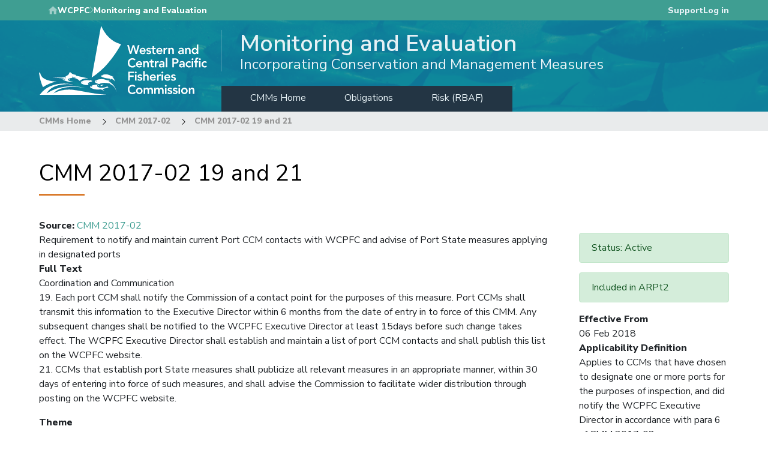

--- FILE ---
content_type: text/html; charset=UTF-8
request_url: https://cmm.wcpfc.int/measure/cmm-2017-02/obl/cmm-2017-02-19-and-21
body_size: 23263
content:
<!DOCTYPE html>
<html lang="en" dir="ltr">
  <head>
    <meta charset="utf-8" />
<meta name="Generator" content="Drupal 10 (https://www.drupal.org)" />
<meta name="MobileOptimized" content="width" />
<meta name="HandheldFriendly" content="true" />
<meta name="viewport" content="width=device-width, initial-scale=1.0" />
<link rel="icon" href="/core/misc/favicon.ico" type="image/vnd.microsoft.icon" />
<link rel="canonical" href="https://cmm.wcpfc.int/measure/cmm-2017-02/obl/cmm-2017-02-19-and-21" />
<link rel="shortlink" href="https://cmm.wcpfc.int/node/636" />

    <title>CMM 2017-02 19 and 21 | Monitoring and Evaluation</title>
    <link rel="stylesheet" media="all" href="/sites/default/files/css/css_WRQ-PAEl6hDsnfH5phVfsNbMswcKNa0x-iqZ_71F-QI.css?delta=0&amp;language=en&amp;theme=wcpfc_cmmui&amp;include=eJyFjkEKgDAMBD9UzJNKjVECbVOaVO3vRXpQvHjbHZZhY-jSzC-sKDvVDpIJJboaFj5BrUdylbRIVt7JJ8oNPn2aRUythvK7vH2cN6ddjRLMQckdWFb0d4RH9ILjwwCYUuNBLimhSj4" />
<link rel="stylesheet" media="all" href="/sites/default/files/css/css_usfO9B_syTkGbnWA5AH-iOr3fwTXDPsRgjjOmn3afpM.css?delta=1&amp;language=en&amp;theme=wcpfc_cmmui&amp;include=eJyFjkEKgDAMBD9UzJNKjVECbVOaVO3vRXpQvHjbHZZhY-jSzC-sKDvVDpIJJboaFj5BrUdylbRIVt7JJ8oNPn2aRUythvK7vH2cN6ddjRLMQckdWFb0d4RH9ILjwwCYUuNBLimhSj4" />

    <script type="application/json" data-drupal-selector="drupal-settings-json">{"path":{"baseUrl":"\/","pathPrefix":"","currentPath":"node\/636","currentPathIsAdmin":false,"isFront":false,"currentLanguage":"en"},"pluralDelimiter":"\u0003","suppressDeprecationErrors":true,"responsive_menu":{"position":"right","theme":"theme-dark","pagedim":"pagedim","modifyViewport":true,"use_bootstrap":true,"breakpoint":"(min-width: 960px)","drag":false},"wcpfc_auth_client":{"cross_site_cookie_name":"sso-accounts-wcpfc-int"},"user":{"uid":0,"permissionsHash":"727058dbbd626c1e2a397bed4283b51f08e9609fc72a15c36ca724144400b6b3"}}</script>
<script src="/sites/default/files/js/js_rbJsO09F0NkA-AWC86sOqdn4HeC3mAsBXVoiIz0QNAk.js?scope=header&amp;delta=0&amp;language=en&amp;theme=wcpfc_cmmui&amp;include=eJx9yUEOAjEIQNEL1XKkBpGZIaGFFDoTb68LF8aFu_fzySbDYy5HrWSq6MFls5F4cVhn-HKNc__3ahzSy-RwGyEnt85jwU_Xu1lGTvRykW_UcOXRSIVHwtt2U9tlfCb1vgQin8ovk5hDsw"></script>
<script src="https://use.fontawesome.com/releases/v6.1.0/js/all.js" defer crossorigin="anonymous"></script>
<script src="https://use.fontawesome.com/releases/v6.1.0/js/v4-shims.js" defer crossorigin="anonymous"></script>
<script src="/sites/default/files/js/js_yy1-qIzX71_otIZXFFrEBxPkP6tMsdnlwaJsovTZ04g.js?scope=header&amp;delta=3&amp;language=en&amp;theme=wcpfc_cmmui&amp;include=eJx9yUEOAjEIQNEL1XKkBpGZIaGFFDoTb68LF8aFu_fzySbDYy5HrWSq6MFls5F4cVhn-HKNc__3ahzSy-RwGyEnt85jwU_Xu1lGTvRykW_UcOXRSIVHwtt2U9tlfCb1vgQin8ovk5hDsw"></script>


    <link rel="apple-touch-icon" sizes="180x180" href="/themes/contrib/wcpfc_base/assets/images/favicons/apple-touch-icon.png">
    <link rel="icon" type="image/png" sizes="32x32" href="/themes/contrib/wcpfc_base/assets/images/favicons/favicon-32x32.png">
    <link rel="icon" type="image/png" sizes="16x16" href="/themes/contrib/wcpfc_base/assets/images/favicons/favicon-16x16.png">
    <link rel="manifest" href="/themes/contrib/wcpfc_base/assets/images/favicons/site.webmanifest">
    <link rel="mask-icon" href="/themes/contrib/wcpfc_base/assets/images/favicons/safari-pinned-tab.svg" color="#006e9d">
    <link rel="shortcut icon" href="/themes/contrib/wcpfc_base/assets/images/favicons/favicon.ico">
    <meta name="msapplication-TileColor" content="#006e9d">
    <meta name="msapplication-config" content="/themes/contrib/wcpfc_base/assets/images/favicons/browserconfig.xml">
    <meta name="theme-color" content="#006e9d">
  </head>
  <body class="path-node page-node-type-obl">
        <a href="#main-content" class="visually-hidden focusable skip-link">
      Skip to main content
    </a>
    
      <div class="dialog-off-canvas-main-canvas" data-off-canvas-main-canvas>
    <div class="hidden">
  <?xml version="1.0" encoding="UTF-8"?>
<svg version="1.1" xmlns="http://www.w3.org/2000/svg" xmlns:xlink="http://www.w3.org/1999/xlink">
  <defs>

    <symbol id="chevron-in-circle">
      <circle fill="currentColor" class="circle" cx="16" cy="16" r="15.5"></circle>

      <path class="chevron" stroke="none" d="M18.7877405,16.5008393 L14.1310727,11.755594 C13.9563091,11.5829233 13.9563091,11.3034527 14.1310727,11.129503 C14.3058363,10.9568323 14.5881969,10.9568323 14.7629605,11.129503 L19.8689273,16.1868345 C20.0436909,16.3601447 20.0436909,16.6402549 19.8689273,16.8129255 L14.7629605,21.8702571 C14.5881969,22.0435673 14.3058363,22.0429277 14.1310727,21.8702571 C13.9563091,21.6975864 13.9563091,21.4181158 14.1310727,21.2441661 L18.7877405,16.5008393 Z" ></path>
    </symbol>

    <symbol id="chevron">
      <path d="M4.78774046,5.50083932 L0.131072709,0.755593984 C-0.0436909032,0.582923332 -0.0436909032,0.303452683 0.131072709,0.129502989 C0.305836322,-0.0431676631 0.588196935,-0.0431676631 0.762960548,0.129502989 L5.86892729,5.18683454 C6.0436909,5.36014471 6.0436909,5.64025488 5.86892729,5.81292553 L0.762960548,10.8702571 C0.588196935,11.0435673 0.305836322,11.0429277 0.131072709,10.8702571 C-0.0436909032,10.6975864 -0.0436909032,10.4181158 0.131072709,10.2441661 L4.78774046,5.50083932 Z"></path>
    </symbol>
  </defs>

  <!-- Generated by IcoMoon.io -->
  <symbol id="icon-link">
    <path d="M13.757 19.868c-0.416 0-0.832-0.159-1.149-0.476-2.973-2.973-2.973-7.81 0-10.783l6-6c1.44-1.44 3.355-2.233 5.392-2.233s3.951 0.793 5.392 2.233c2.973 2.973 2.973 7.81 0 10.783l-2.743 2.743c-0.635 0.635-1.663 0.635-2.298 0s-0.635-1.663 0-2.298l2.743-2.743c1.706-1.706 1.706-4.481 0-6.187-0.826-0.826-1.925-1.281-3.094-1.281s-2.267 0.455-3.094 1.281l-6 6c-1.706 1.706-1.706 4.481 0 6.187 0.635 0.635 0.635 1.663 0 2.298-0.317 0.317-0.733 0.476-1.149 0.476z"></path>
    <path d="M8 31.625c-2.037 0-3.952-0.793-5.392-2.233-2.973-2.973-2.973-7.81 0-10.783l2.743-2.743c0.635-0.635 1.664-0.635 2.298 0s0.635 1.663 0 2.298l-2.743 2.743c-1.706 1.706-1.706 4.481 0 6.187 0.826 0.826 1.925 1.281 3.094 1.281s2.267-0.455 3.094-1.281l6-6c1.706-1.706 1.706-4.481 0-6.187-0.635-0.635-0.635-1.663 0-2.298s1.663-0.635 2.298 0c2.973 2.973 2.973 7.81 0 10.783l-6 6c-1.44 1.44-3.355 2.233-5.392 2.233z"></path>
  </symbol>

  <!-- Generated by IcoMoon.io -->
  <symbol id="icon-share">
    <path d="M27 22c-1.411 0-2.685 0.586-3.594 1.526l-13.469-6.734c0.041-0.258 0.063-0.522 0.063-0.791s-0.022-0.534-0.063-0.791l13.469-6.734c0.909 0.94 2.183 1.526 3.594 1.526 2.761 0 5-2.239 5-5s-2.239-5-5-5-5 2.239-5 5c0 0.269 0.022 0.534 0.063 0.791l-13.469 6.734c-0.909-0.94-2.183-1.526-3.594-1.526-2.761 0-5 2.239-5 5s2.239 5 5 5c1.411 0 2.685-0.586 3.594-1.526l13.469 6.734c-0.041 0.258-0.063 0.522-0.063 0.791 0 2.761 2.239 5 5 5s5-2.239 5-5c0-2.761-2.239-5-5-5z"></path>
  </symbol>

  <!-- Generated by IcoMoon.io -->
  <symbol id="icon-lock">
    <path d="M15 21.915v0 0c-0.583-0.206-1-0.762-1-1.415 0-0.828 0.672-1.5 1.5-1.5s1.5 0.672 1.5 1.5c0 0.653-0.417 1.209-1 1.415v2.594c0 0.263-0.224 0.491-0.5 0.491-0.268 0-0.5-0.22-0.5-0.491v-2.594zM14 22.5v1.998c0 0.829 0.666 1.502 1.5 1.502 0.828 0 1.5-0.671 1.5-1.502v-1.998c0.607-0.456 1-1.182 1-2 0-1.381-1.119-2.5-2.5-2.5s-2.5 1.119-2.5 2.5c0 0.818 0.393 1.544 1 2v0 0zM8 14v-3.501c0-4.143 3.358-7.499 7.5-7.499 4.134 0 7.5 3.358 7.5 7.499v3.501c1.659 0.005 3 1.35 3 3.009v9.981c0 1.673-1.347 3.009-3.009 3.009h-14.982c-1.663 0-3.009-1.347-3.009-3.009v-9.981c0-1.67 1.342-3.005 3-3.009v0 0zM9 14h1v-3.491c0-3.048 2.462-5.509 5.5-5.509 3.031 0 5.5 2.466 5.5 5.509v3.491h1v-3.507c0-3.586-2.917-6.493-6.5-6.493-3.59 0-6.5 2.908-6.5 6.493v3.507zM11 14h9v-3.499c0-2.486-2.020-4.501-4.5-4.501-2.485 0-4.5 2.009-4.5 4.501v3.499zM7.997 15c-1.103 0-1.997 0.897-1.997 2.006v9.988c0 1.108 0.891 2.006 1.997 2.006h15.005c1.103 0 1.997-0.897 1.997-2.006v-9.988c0-1.108-0.891-2.006-1.997-2.006h-15.005z"></path>
  </symbol>

  <!-- Generated by IcoMoon.io -->
  <symbol id="icon-linkedin">
    <path d="M12 12h5.535v2.837h0.079c0.77-1.381 2.655-2.837 5.464-2.837 5.842 0 6.922 3.637 6.922 8.367v9.633h-5.769v-8.54c0-2.037-0.042-4.657-3.001-4.657-3.005 0-3.463 2.218-3.463 4.509v8.688h-5.767v-18z"></path>
    <path d="M2 12h6v18h-6v-18z"></path>
    <path d="M8 7c0 1.657-1.343 3-3 3s-3-1.343-3-3c0-1.657 1.343-3 3-3s3 1.343 3 3z"></path>
  </symbol>

  <!-- Generated by IcoMoon.io -->
  <symbol id="icon-info">
    <path d="M14 9.5c0-0.825 0.675-1.5 1.5-1.5h1c0.825 0 1.5 0.675 1.5 1.5v1c0 0.825-0.675 1.5-1.5 1.5h-1c-0.825 0-1.5-0.675-1.5-1.5v-1z"></path>
    <path d="M20 24h-8v-2h2v-6h-2v-2h6v8h2z"></path>
    <path d="M16 0c-8.837 0-16 7.163-16 16s7.163 16 16 16 16-7.163 16-16-7.163-16-16-16zM16 29c-7.18 0-13-5.82-13-13s5.82-13 13-13 13 5.82 13 13-5.82 13-13 13z"></path>
  </symbol>

  <!-- Generated by IcoMoon.io -->
  <symbol id="icon-facebook">
    <path d="M19 6h5v-6h-5c-3.86 0-7 3.14-7 7v3h-4v6h4v16h6v-16h5l1-6h-6v-3c0-0.542 0.458-1 1-1z"></path>
  </symbol>

  <symbol id="home">
    <path d="M20 40V28h8v12h10V24h6L24 6 4 24h6v16z"/><path d="M0 0h48v48H0z" fill="none"/>
  </symbol>

  <symbol id="lock-solid">
    <g fill="none" fill-rule="evenodd" id="Page-1" stroke="none"
       stroke-width="1"><g fill="currentColor" id="Core" transform="translate(-550.000000, -253.000000)"><g id="https" transform="translate(550.000000, 253.500000)"><path d="M14,7 L13,7 L13,5 C13,2.2 10.8,0 8,0 C5.2,0 3,2.2 3,5 L3,7 L2,7 C0.9,7 0,7.9 0,9 L0,19 C0,20.1 0.9,21 2,21 L14,21 C15.1,21 16,20.1 16,19 L16,9 C16,7.9 15.1,7 14,7 L14,7 Z M8,16 C6.9,16 6,15.1 6,14 C6,12.9 6.9,12 8,12 C9.1,12 10,12.9 10,14 C10,15.1 9.1,16 8,16 L8,16 Z M11.1,7 L4.9,7 L4.9,5 C4.9,3.3 6.3,1.9 8,1.9 C9.7,1.9 11.1,3.3 11.1,5 L11.1,7 L11.1,7 Z" id="Shape"/></g></g></g>
  </symbol>
</svg>

</div>
<div class="page">

  
      <nav id="navbar" class="navbar navbar-expand-lg site-banner">
    <div class="duotone"></div>
    <div class="hero-image"></div>
    <div class="top-content wcpfc-teal-bg">
      <div class="container">
                  <div class="site-direction">
            <svg class="home-icon" viewBox="0 0 44 44">
              <use xlink:href="#home"></use>
            </svg>
            <a href="https://www.wcpfc.int/" class="main-link" target="_blank">WCPFC</a>
            <svg class="chevron">
              <use xlink:href="#chevron"></use>
            </svg>
            <p class="site-name">Monitoring and Evaluation</p>
          </div>
        
                  <div class="user-menu">
            <div id="block-wcpfc-cmmui-supportlink" class="block block-wcpfc-ui block-support-link">
  
    
      <div id="block-support-link" class="block block-support-link">
                        <div id="support-link"><a href="https://wcpfc.freshdesk.com/support/solutions/51000066766">Support</a></div>
                      </div>
  </div>
<div id="block-loginlink" class="block block-wcpfc-ui block-login-link">
  
    
      <a href="/user/login">Log in</a>
  </div>


          </div>
              </div>
    </div>

    <div class="header-bottom has-top-menu">
      <div class="container">
        <div class="site-logo">
          <a class="branding-link" href="/" alt="Go to homepage" tabindex="-1">
            <?xml version="1.0" encoding="utf-8"?>
<!-- Generator: Adobe Illustrator 24.1.2, SVG Export Plug-In . SVG Version: 6.00 Build 0)  -->
<svg version="1.1" class="logo" xmlns="http://www.w3.org/2000/svg" xmlns:xlink="http://www.w3.org/1999/xlink" x="0px" y="0px"
	viewBox="0 0 778.6 319.2" style="enable-background:new 0 0 778.6 319.2;" xml:space="preserve"
	>
<style type="text/css">
	.st0{fill:#FFFFFF;}
</style>
<g>
	<g>
		<path class="st0" d="M244.1,239.3C258.6,159.9,273,80.4,287.6,0c19.8,41.3,46.6,73.5,92.8,85.4
			C345.8,146.5,304.2,201.1,244.1,239.3C244.1,239.3,244.1,239.3,244.1,239.3z"/>
		<path class="st0" d="M67.4,312.2c28.6-14.6,58.7-19.6,90.1-16c18.7,2.1,37.3,5.6,55.8,9.2c32.5,6.2,65.2,11.1,98.3,13.5
			c0.5,0,1,0.1,1.4,0.4H3.2c4.6-5.3,8.8-11,13.8-15.9c16.7-16.6,37.1-26.4,59.8-31.7c25-5.8,50.1-5.2,75.2-1.6
			c1.5,0.2,5.1,0.7,6.5,1.4c-2.9-0.2-7.9-0.5-10.8-0.7c-18.9-1.6-37.7-0.5-56.2,3.9c-20.9,5-39.4,14.2-52.5,32.1
			c-1,1.3-1.8,2.7-2.7,4c-0.3,0.4-0.4,0.8-0.8,1.7c52.4-32.6,109.2-39.7,176.6-25.9c-6.5-0.6-21.8-2.7-28.3-3.2
			c-26.1-2.2-52-1.3-77.3,5.8c-14.4,4-27.6,10.4-37.8,21.8C68.1,311.2,67.8,311.7,67.4,312.2z"/>
		<path class="st0" d="M81.6,257.6C59,262.3,38,270.9,18.2,283.8c-9.7-21.4-15-43.7-18.2-67h5.3c3.6,22,19.8,30.3,38.4,35.7
			c11.3,3.3,22.9,4.9,34.7,5C79.5,257.5,80.5,257.6,81.6,257.6z"/>
	</g>
	<path class="st0" d="M283.8,276.3c0,0,5.2-4.3,18-4.5c0,0-6.6,1.2-10.8,6.8C290.9,278.5,288.2,275.7,283.8,276.3z"/>
	<circle class="st0" cx="275.2" cy="276.2" r="1.6"/>
	<path class="st0" d="M352,258.5c-1.2-9.3-6-16.6-13-23.4c2.5-1.1,7.5-0.4,7.5-0.4c-3.1-1-6.6-1.8-10.7-2.2c0,0-4.5-2.6-10.5-5
		c-12.4-5-26.4-3.5-36.5,2.4l1.2,2.4l-2,1.9c9.9,6.1,20.2,8.6,40.2,10.2c2.1,2.6,4.2,4.5,6.5,5.4c0,0,0,0,0,0c-1-1.6-2.1-3-2.2-4.5
		C341.7,246.4,348,250.6,352,258.5z M294.1,232.6c-0.9,0-1.6-0.7-1.6-1.6c0-0.9,0.7-1.6,1.6-1.6c0.9,0,1.6,0.7,1.6,1.6
		C295.6,231.9,294.9,232.6,294.1,232.6z"/>
	<circle class="st0" cx="233.2" cy="265.7" r="1.6"/>
	<path class="st0" d="M322.1,285.1c-2.3-2-3.9-3.4-5.3-4.7c-17.4,8.8-35.8,8.7-48-0.2c0.8-0.5,1.6-1,2.5-1.6c-0.6-0.9-1.2-1.6-2-2.7
		c1.2-0.9,2-1.4,2.8-2c0.7-0.5,1.4-1.1,2.8-2.2c-13.9,0.1-26.4,2.1-37.9,8.9c0.6,1.3,1.1,2.4,1.6,3.5c-0.8,0.4-1.5,0.8-2.3,1.2
		c17.3,8.4,25.9,11.6,50.9,8.5c6.3,3.3,10.7,5.2,16.3,8.1c-3.7-3.3-6.1-5.4-10.2-9C303.2,290.3,312.2,287.8,322.1,285.1z M244.1,283
		c-0.9,0-1.6-0.7-1.6-1.6s0.7-1.6,1.6-1.6s1.6,0.7,1.6,1.6S245,283,244.1,283z"/>
	<circle class="st0" cx="140.9" cy="247.9" r="1.6"/>
	<path class="st0" d="M241.5,254.8c2.5-1.8,4.6-3.2,6.7-4.6c0-0.2,0-0.5-0.1-0.7c-2.6,0.6-5.4,0.9-7.9,1.8
		c-3.4,1.2-6.6,1.6-10.2,0.8c-9.4-2-18.7-1-27.5,2.7c-3.2,1.3-6.1,3.3-9.4,5.1c1.3,1.8,2,2.8,2.8,3.8c-0.6,0.3-1,0.5-1.5,0.8
		c-0.3,0.2-0.7,0.4-1.4,0.8c11.6,7,23.4,10.5,37.2,8.7c-1.2-1.4-2.1-2.4-2.9-3.4c0.7-0.6,1.3-1.1,1.9-1.5c-0.9-1.3-2.1-2-3-3.4
		c5.9-5.4,13.6-6.6,21.5-7.8C245.4,256.8,243.9,256,241.5,254.8z M200.3,262c-0.9,0-1.6-0.7-1.6-1.6s0.7-1.6,1.6-1.6
		s1.6,0.7,1.6,1.6S201.1,262,200.3,262z"/>
	<path class="st0" d="M172.7,231c-1.2-1.4-2.6-3-3.9-4.6c-10.4-0.4-18.3-5.6-25.5-13.1c-2.7,5-5.2,9.4-7.4,13.5
		c-3.6,2.2-7.3,3.7-10.2,6.2c-5.1,4.5-11,6.1-17.6,6.1c-4.7,0-9.5,0.3-14.2,0.3c-6.6,0.1-27-0.2-33.6-0.2c0,0,15.2,1.3,15.9,1.4
		c10.6,0.8,21.2,1.5,31.8,2.3c5.5,0.4,10.9,2.8,13.5,5.7c-4.2-0.3-8.2-0.5-13.1-0.8c12.2,8.8,37.6,14.1,51.1,10.9
		c-9.2-0.8-17.6-2.2-25.1-7l1.5-1.9c-0.7-1-1.3-1.9-2-3.1c6.5-4.2,13.6-5,20.9-5.4c13.2-0.9,24.1,4.1,33.4,13.4
		c11.8-9.5,25.8-12.1,41-11.2C210.3,239.4,191.6,235.2,172.7,231z M121.3,243.1c-1.2,0-2.2-1-2.2-2.2s1-2.2,2.2-2.2s2.2,1,2.2,2.2
		S122.5,243.1,121.3,243.1z M151.7,240.1l5.7-6.9c0,0,0.1,2.7,0.8,3.1c0.7,0.4,7.4,2,14.7,6.5C173,242.8,161.5,239,151.7,240.1z"/>
	<path class="st0" d="M321.5,255.1c3.4-1.2,5-1.8,7.4-2.6c-3-0.3-6,0.2-9-0.1c-2.4-0.2-5-0.5-7.2-1.3c-12.5-5-25.3-5.9-38.2-2.7
		c-5.2,1.3-10.8,3.9-15,6.1c0.6,2.4,0.8,3.2,1.2,4.6c-1,0.3-1.8,0.5-3,0.8c6.1,5.1,13,7.5,20.1,9.6c0.9,0.3,2.2-0.3,3.1-0.8
		c16.3-8.4,33.1-3.5,49.8-1.8c-0.8,0.4-1.7,0.8-3.3,1.6c18.6,6.8,27.6,20.7,31.9,38.5C355.5,283.6,341.5,267.6,321.5,255.1z
		 M265.5,257.3c-0.9,0-1.6-0.7-1.6-1.6c0-0.9,0.7-1.6,1.6-1.6s1.6,0.7,1.6,1.6C267.1,256.6,266.4,257.3,265.5,257.3z"/>
</g>
<g>
	<path class="st0" d="M408.7,89.2h8l7.8,29.7h0.1l9.3-29.7h7.2l9.1,29.7h0.1l8.1-29.7h7.5l-12,41.3h-7l-9.6-31.4h-0.1l-9.6,31.4
		h-6.8L408.7,89.2z"/>
	<path class="st0" d="M473,119c0.2,2.1,1,3.7,2.4,4.9c1.4,1.2,3.1,1.8,5.1,1.8c1.8,0,3.2-0.4,4.4-1.1c1.2-0.7,2.2-1.6,3.1-2.7l5,3.8
		c-1.6,2-3.5,3.5-5.5,4.3c-2,0.9-4.1,1.3-6.4,1.3c-2.1,0-4.1-0.4-5.9-1c-1.9-0.7-3.5-1.7-4.8-3c-1.4-1.3-2.4-2.8-3.2-4.6
		c-0.8-1.8-1.2-3.8-1.2-6c0-2.2,0.4-4.2,1.2-6c0.8-1.8,1.9-3.4,3.2-4.6c1.4-1.3,3-2.3,4.8-3c1.9-0.7,3.8-1.1,5.9-1.1
		c1.9,0,3.7,0.3,5.3,1c1.6,0.7,3,1.7,4.1,2.9c1.1,1.3,2,2.9,2.7,4.8c0.6,1.9,1,4.1,1,6.5v1.9H473z M487.4,113.7
		c0-2.1-0.7-3.7-1.9-4.9c-1.2-1.2-3-1.8-5.2-1.8c-2.1,0-3.8,0.6-5,1.8c-1.2,1.2-2,2.8-2.2,4.8H487.4z"/>
	<path class="st0" d="M514.4,110.3c-1.4-1.9-3.2-2.9-5.5-2.9c-0.9,0-1.8,0.2-2.7,0.7c-0.9,0.5-1.3,1.2-1.3,2.3
		c0,0.9,0.4,1.5,1.1,1.9c0.7,0.4,1.7,0.7,2.8,1c1.1,0.3,2.3,0.6,3.6,0.8c1.3,0.3,2.5,0.7,3.6,1.3c1.1,0.6,2.1,1.4,2.8,2.5
		c0.7,1,1.1,2.5,1.1,4.3c0,1.7-0.4,3.1-1.1,4.2c-0.7,1.1-1.7,2.1-2.8,2.8c-1.1,0.7-2.4,1.2-3.9,1.5c-1.4,0.3-2.9,0.5-4.3,0.5
		c-2.2,0-4.2-0.3-6-0.9c-1.8-0.6-3.5-1.8-4.9-3.4l4.7-4.4c0.9,1,1.9,1.8,2.9,2.5c1,0.6,2.3,1,3.8,1c0.5,0,1-0.1,1.6-0.2
		c0.5-0.1,1-0.3,1.5-0.6c0.5-0.3,0.8-0.6,1.1-1s0.4-0.9,0.4-1.4c0-1-0.4-1.7-1.1-2.2c-0.7-0.5-1.7-0.8-2.8-1.1
		c-1.1-0.3-2.3-0.6-3.6-0.8c-1.3-0.3-2.5-0.7-3.6-1.2c-1.1-0.6-2.1-1.4-2.8-2.4c-0.7-1-1.1-2.4-1.1-4.2c0-1.6,0.3-2.9,1-4.1
		c0.6-1.1,1.5-2.1,2.5-2.8c1-0.7,2.3-1.3,3.6-1.6c1.4-0.3,2.7-0.5,4.1-0.5c1.9,0,3.7,0.3,5.5,1c1.8,0.6,3.3,1.7,4.4,3.3L514.4,110.3
		z"/>
	<path class="st0" d="M520.6,108.5v-6h5.8v-8.1h7v8.1h7.7v6h-7.7v12.2c0,1.4,0.3,2.5,0.8,3.3c0.5,0.8,1.6,1.2,3.1,1.2
		c0.6,0,1.3-0.1,2-0.2c0.7-0.1,1.3-0.4,1.8-0.7v5.9c-0.7,0.3-1.6,0.6-2.7,0.7c-1.1,0.1-2,0.2-2.8,0.2c-1.9,0-3.4-0.2-4.6-0.6
		c-1.2-0.4-2.1-1-2.8-1.9c-0.7-0.8-1.1-1.9-1.4-3.1c-0.3-1.2-0.4-2.7-0.4-4.3v-12.8H520.6z"/>
	<path class="st0" d="M550.7,119c0.2,2.1,1,3.7,2.4,4.9c1.4,1.2,3.1,1.8,5.1,1.8c1.8,0,3.2-0.4,4.4-1.1c1.2-0.7,2.2-1.6,3.1-2.7
		l5,3.8c-1.6,2-3.5,3.5-5.5,4.3c-2,0.9-4.1,1.3-6.4,1.3c-2.1,0-4.1-0.4-5.9-1c-1.9-0.7-3.5-1.7-4.8-3c-1.4-1.3-2.4-2.8-3.2-4.6
		c-0.8-1.8-1.2-3.8-1.2-6c0-2.2,0.4-4.2,1.2-6c0.8-1.8,1.9-3.4,3.2-4.6c1.4-1.3,3-2.3,4.8-3c1.9-0.7,3.8-1.1,5.9-1.1
		c1.9,0,3.7,0.3,5.3,1c1.6,0.7,3,1.7,4.1,2.9c1.1,1.3,2,2.9,2.7,4.8c0.6,1.9,1,4.1,1,6.5v1.9H550.7z M565.1,113.7
		c0-2.1-0.7-3.7-1.9-4.9c-1.2-1.2-3-1.8-5.2-1.8c-2.1,0-3.8,0.6-5,1.8c-1.2,1.2-2,2.8-2.2,4.8H565.1z"/>
	<path class="st0" d="M577.1,102.5h7v4.4h0.1c0.8-1.6,1.9-2.9,3.3-3.8c1.4-0.9,3.1-1.3,5-1.3c0.4,0,0.8,0,1.3,0.1
		c0.4,0.1,0.8,0.2,1.3,0.3v6.8c-0.6-0.2-1.2-0.3-1.7-0.4c-0.6-0.1-1.1-0.1-1.7-0.1c-1.6,0-2.9,0.3-3.9,0.9s-1.8,1.3-2.3,2.1
		c-0.5,0.8-0.9,1.6-1.1,2.3c-0.2,0.8-0.3,1.4-0.3,1.8v15h-7V102.5z"/>
	<path class="st0" d="M599.4,102.5h6.6v4.5h0.1c0.7-1.4,1.7-2.6,3-3.6c1.4-1,3.2-1.5,5.5-1.5c1.9,0,3.5,0.3,4.8,0.9
		c1.3,0.6,2.4,1.4,3.2,2.5c0.8,1,1.4,2.2,1.8,3.5c0.3,1.3,0.5,2.7,0.5,4.1v17.7h-7v-14.2c0-0.8,0-1.6-0.1-2.6
		c-0.1-1-0.3-1.8-0.6-2.7c-0.3-0.8-0.8-1.5-1.5-2.1c-0.7-0.6-1.7-0.8-2.9-0.8c-1.2,0-2.1,0.2-2.9,0.6c-0.8,0.4-1.5,0.9-2,1.6
		c-0.5,0.7-0.9,1.4-1.1,2.3c-0.2,0.9-0.4,1.8-0.4,2.7v15.3h-7V102.5z"/>
	<path class="st0" d="M664.7,126.7h-0.2c-1,1.6-2.3,2.8-3.9,3.5c-1.6,0.7-3.3,1.1-5.1,1.1c-1.3,0-2.5-0.2-3.8-0.5
		c-1.2-0.3-2.3-0.9-3.3-1.6c-1-0.7-1.7-1.6-2.3-2.6c-0.6-1.1-0.9-2.3-0.9-3.7c0-1.5,0.3-2.8,0.8-3.9c0.5-1.1,1.3-2,2.2-2.7
		c0.9-0.7,2-1.3,3.2-1.7c1.2-0.4,2.5-0.7,3.8-1c1.3-0.2,2.6-0.3,3.9-0.4c1.3-0.1,2.6-0.1,3.7-0.1h1.8v-0.8c0-1.8-0.6-3.1-1.8-3.9
		c-1.2-0.9-2.7-1.3-4.6-1.3c-1.5,0-2.9,0.3-4.1,0.8c-1.3,0.5-2.4,1.2-3.3,2.1l-3.7-3.7c1.6-1.6,3.4-2.7,5.5-3.4
		c2.1-0.7,4.2-1.1,6.4-1.1c2,0,3.7,0.2,5,0.7c1.4,0.4,2.5,1,3.4,1.7c0.9,0.7,1.6,1.5,2.1,2.4c0.5,0.9,0.8,1.8,1,2.8
		c0.2,0.9,0.3,1.8,0.4,2.7c0,0.9,0.1,1.6,0.1,2.3v16.1h-6.3V126.7z M664.3,118h-1.5c-1,0-2.1,0-3.3,0.1c-1.2,0.1-2.3,0.3-3.4,0.6
		c-1.1,0.3-2,0.7-2.7,1.3c-0.7,0.6-1.1,1.4-1.1,2.4c0,0.7,0.1,1.2,0.4,1.7c0.3,0.4,0.7,0.8,1.1,1.1c0.5,0.3,1,0.5,1.6,0.7
		c0.6,0.1,1.2,0.2,1.8,0.2c2.4,0,4.2-0.6,5.3-1.7c1.1-1.1,1.7-2.7,1.7-4.7V118z"/>
	<path class="st0" d="M677.1,102.5h6.6v4.5h0.1c0.7-1.4,1.7-2.6,3-3.6c1.4-1,3.2-1.5,5.5-1.5c1.9,0,3.5,0.3,4.8,0.9
		c1.3,0.6,2.4,1.4,3.2,2.5c0.8,1,1.4,2.2,1.8,3.5s0.5,2.7,0.5,4.1v17.7h-7v-14.2c0-0.8,0-1.6-0.1-2.6c-0.1-1-0.3-1.8-0.6-2.7
		c-0.3-0.8-0.8-1.5-1.5-2.1c-0.7-0.6-1.7-0.8-2.9-0.8c-1.2,0-2.1,0.2-2.9,0.6c-0.8,0.4-1.5,0.9-2,1.6c-0.5,0.7-0.9,1.4-1.1,2.3
		c-0.2,0.9-0.4,1.8-0.4,2.7v15.3h-7V102.5z"/>
	<path class="st0" d="M731.3,126.3h-0.1c-1,1.7-2.4,3-4.1,3.7c-1.7,0.8-3.6,1.2-5.5,1.2c-2.2,0-4.1-0.4-5.8-1.1
		c-1.7-0.8-3.1-1.8-4.3-3.1c-1.2-1.3-2.1-2.9-2.7-4.7c-0.6-1.8-0.9-3.7-0.9-5.8s0.3-4,1-5.8c0.7-1.8,1.6-3.3,2.8-4.7
		c1.2-1.3,2.6-2.4,4.3-3.1c1.7-0.8,3.5-1.1,5.5-1.1c1.3,0,2.5,0.1,3.5,0.4c1,0.3,1.9,0.6,2.7,1c0.8,0.4,1.4,0.9,2,1.4
		c0.5,0.5,1,1,1.3,1.4h0.2V86.4h7v44.1h-6.7V126.3z M714.7,116.5c0,1.1,0.2,2.1,0.6,3.1c0.4,1,0.9,1.9,1.6,2.7
		c0.7,0.8,1.6,1.4,2.6,1.9c1,0.5,2.2,0.7,3.4,0.7s2.4-0.2,3.4-0.7c1-0.5,1.9-1.1,2.6-1.9c0.7-0.8,1.3-1.7,1.6-2.7
		c0.4-1,0.6-2.1,0.6-3.1s-0.2-2.1-0.6-3.2c-0.4-1-0.9-1.9-1.6-2.7c-0.7-0.8-1.6-1.4-2.6-1.9c-1-0.5-2.2-0.7-3.4-0.7
		s-2.4,0.2-3.4,0.7c-1,0.5-1.9,1.1-2.6,1.9c-0.7,0.8-1.3,1.7-1.6,2.7C714.9,114.4,714.7,115.4,714.7,116.5z"/>
	<path class="st0" d="M441.7,160.4c-1.5-1.6-3-2.7-4.4-3.3c-1.4-0.5-2.8-0.8-4.3-0.8c-2.1,0-4.1,0.4-5.8,1.1
		c-1.7,0.8-3.2,1.8-4.5,3.2c-1.2,1.3-2.2,2.9-2.9,4.7c-0.7,1.8-1,3.7-1,5.8c0,2.2,0.3,4.3,1,6.1c0.7,1.9,1.6,3.5,2.9,4.8
		c1.2,1.4,2.7,2.4,4.5,3.2c1.7,0.8,3.7,1.2,5.8,1.2c1.7,0,3.3-0.4,4.9-1.2c1.6-0.8,3-2.1,4.4-3.8l6.1,4.3c-1.9,2.6-4.1,4.4-6.8,5.6
		c-2.7,1.2-5.5,1.8-8.6,1.8c-3.2,0-6.1-0.5-8.8-1.5c-2.7-1-5-2.5-6.9-4.4s-3.4-4.2-4.5-6.8c-1.1-2.6-1.6-5.6-1.6-8.8
		c0-3.3,0.5-6.3,1.6-9c1.1-2.7,2.6-5,4.5-6.9s4.2-3.4,6.9-4.4c2.7-1,5.6-1.5,8.8-1.5c2.8,0,5.4,0.5,7.8,1.5c2.4,1,4.6,2.7,6.7,5
		L441.7,160.4z"/>
	<path class="st0" d="M456.8,180.5c0.2,2.1,1,3.7,2.4,4.9s3.1,1.8,5.1,1.8c1.8,0,3.2-0.4,4.4-1.1c1.2-0.7,2.2-1.6,3.1-2.7l5,3.8
		c-1.6,2-3.5,3.5-5.5,4.3c-2,0.9-4.1,1.3-6.4,1.3c-2.1,0-4.1-0.3-5.9-1c-1.9-0.7-3.5-1.7-4.8-3c-1.4-1.3-2.4-2.8-3.2-4.6
		c-0.8-1.8-1.2-3.8-1.2-6s0.4-4.2,1.2-6c0.8-1.8,1.9-3.4,3.2-4.6c1.4-1.3,3-2.3,4.8-3c1.9-0.7,3.8-1.1,5.9-1.1c1.9,0,3.7,0.3,5.3,1
		c1.6,0.7,3,1.7,4.1,2.9c1.1,1.3,2,2.9,2.7,4.8s1,4.1,1,6.5v1.9H456.8z M471.2,175.2c0-2.1-0.7-3.7-1.9-4.9c-1.2-1.2-3-1.8-5.2-1.8
		c-2.1,0-3.8,0.6-5,1.8s-2,2.8-2.2,4.8H471.2z"/>
	<path class="st0" d="M483.2,164h6.6v4.5h0.1c0.7-1.4,1.7-2.6,3-3.6c1.4-1,3.2-1.5,5.5-1.5c1.9,0,3.5,0.3,4.8,0.9
		c1.3,0.6,2.4,1.4,3.2,2.4c0.8,1,1.4,2.2,1.8,3.5c0.3,1.3,0.5,2.7,0.5,4.1V192h-7v-14.2c0-0.8,0-1.6-0.1-2.6c-0.1-1-0.3-1.8-0.6-2.7
		c-0.3-0.8-0.8-1.5-1.5-2.1c-0.7-0.6-1.7-0.8-2.9-0.8c-1.2,0-2.1,0.2-2.9,0.6c-0.8,0.4-1.5,0.9-2,1.6c-0.5,0.7-0.9,1.4-1.1,2.3
		c-0.2,0.9-0.4,1.8-0.4,2.7V192h-7V164z"/>
	<path class="st0" d="M512,170v-6h5.8v-8.1h7v8.1h7.7v6h-7.7v12.2c0,1.4,0.3,2.5,0.8,3.3c0.5,0.8,1.6,1.2,3.1,1.2
		c0.6,0,1.3-0.1,2-0.2c0.7-0.1,1.3-0.4,1.8-0.7v5.9c-0.7,0.3-1.6,0.6-2.7,0.7c-1.1,0.1-2,0.2-2.8,0.2c-1.9,0-3.4-0.2-4.6-0.6
		c-1.2-0.4-2.1-1-2.8-1.9c-0.7-0.8-1.1-1.9-1.4-3.1c-0.3-1.2-0.4-2.7-0.4-4.3V170H512z"/>
	<path class="st0" d="M536.5,164h7v4.4h0.1c0.8-1.6,1.9-2.9,3.3-3.8c1.4-0.9,3.1-1.3,5-1.3c0.4,0,0.8,0,1.3,0.1
		c0.4,0.1,0.8,0.2,1.3,0.3v6.8c-0.6-0.2-1.2-0.3-1.7-0.4c-0.6-0.1-1.1-0.1-1.7-0.1c-1.6,0-2.9,0.3-3.9,0.9c-1,0.6-1.8,1.3-2.3,2.1
		s-0.9,1.6-1.1,2.3c-0.2,0.8-0.3,1.4-0.3,1.8v15h-7V164z"/>
	<path class="st0" d="M575.2,188.2H575c-1,1.6-2.3,2.8-3.9,3.5c-1.6,0.7-3.3,1.1-5.1,1.1c-1.3,0-2.5-0.2-3.8-0.5
		c-1.2-0.3-2.3-0.9-3.3-1.6c-1-0.7-1.7-1.6-2.3-2.6c-0.6-1.1-0.9-2.3-0.9-3.7c0-1.5,0.3-2.8,0.8-3.9c0.5-1.1,1.3-2,2.2-2.7
		c0.9-0.7,2-1.3,3.2-1.7c1.2-0.4,2.5-0.8,3.8-1c1.3-0.2,2.6-0.3,3.9-0.4c1.3-0.1,2.6-0.1,3.7-0.1h1.8v-0.8c0-1.8-0.6-3.1-1.8-3.9
		c-1.2-0.9-2.7-1.3-4.6-1.3c-1.5,0-2.9,0.3-4.1,0.8c-1.3,0.5-2.4,1.2-3.3,2.1l-3.7-3.7c1.6-1.6,3.4-2.7,5.5-3.4
		c2.1-0.7,4.2-1.1,6.4-1.1c2,0,3.7,0.2,5,0.7c1.4,0.4,2.5,1,3.4,1.7c0.9,0.7,1.6,1.5,2.1,2.4c0.5,0.9,0.8,1.8,1,2.8
		c0.2,0.9,0.3,1.8,0.4,2.7c0,0.9,0.1,1.6,0.1,2.3V192h-6.3V188.2z M574.8,179.5h-1.5c-1,0-2.1,0-3.3,0.1c-1.2,0.1-2.3,0.3-3.4,0.6
		c-1.1,0.3-2,0.7-2.7,1.3c-0.7,0.6-1.1,1.4-1.1,2.4c0,0.7,0.1,1.2,0.4,1.7s0.7,0.8,1.1,1.1c0.5,0.3,1,0.5,1.6,0.7s1.2,0.2,1.8,0.2
		c2.4,0,4.2-0.6,5.3-1.7c1.1-1.1,1.7-2.7,1.7-4.7V179.5z"/>
	<path class="st0" d="M587.7,147.9h7V192h-7V147.9z"/>
	<path class="st0" d="M617.7,150.7h13.9c2,0,3.9,0.2,5.7,0.6c1.8,0.4,3.5,1,4.9,2c1.4,0.9,2.5,2.1,3.4,3.7c0.8,1.5,1.3,3.5,1.3,5.7
		c0,2.6-0.4,4.7-1.3,6.3c-0.9,1.6-2.1,2.8-3.6,3.7s-3.3,1.5-5.3,1.8c-2,0.3-4.1,0.5-6.3,0.5h-5.2V192h-7.4V150.7z M629.5,168.7
		c1,0,2.1,0,3.3-0.1c1.1-0.1,2.2-0.3,3.1-0.7c1-0.4,1.7-1,2.3-1.8c0.6-0.8,0.9-1.9,0.9-3.3c0-1.3-0.3-2.3-0.8-3.1
		c-0.5-0.8-1.2-1.3-2.1-1.8c-0.9-0.4-1.8-0.7-2.9-0.8c-1-0.1-2.1-0.2-3-0.2h-5.2v11.6H629.5z"/>
	<path class="st0" d="M668.8,188.2h-0.2c-1,1.6-2.3,2.8-3.9,3.5c-1.6,0.7-3.3,1.1-5.1,1.1c-1.3,0-2.5-0.2-3.8-0.5
		c-1.2-0.3-2.3-0.9-3.3-1.6c-1-0.7-1.7-1.6-2.3-2.6c-0.6-1.1-0.9-2.3-0.9-3.7c0-1.5,0.3-2.8,0.8-3.9c0.5-1.1,1.3-2,2.2-2.7
		c0.9-0.7,2-1.3,3.2-1.7c1.2-0.4,2.5-0.8,3.8-1c1.3-0.2,2.6-0.3,3.9-0.4c1.3-0.1,2.6-0.1,3.7-0.1h1.8v-0.8c0-1.8-0.6-3.1-1.8-3.9
		c-1.2-0.9-2.7-1.3-4.6-1.3c-1.5,0-2.9,0.3-4.1,0.8c-1.3,0.5-2.4,1.2-3.3,2.1l-3.7-3.7c1.6-1.6,3.4-2.7,5.5-3.4
		c2.1-0.7,4.2-1.1,6.4-1.1c2,0,3.7,0.2,5,0.7c1.4,0.4,2.5,1,3.4,1.7c0.9,0.7,1.6,1.5,2.1,2.4c0.5,0.9,0.8,1.8,1,2.8
		c0.2,0.9,0.3,1.8,0.4,2.7c0,0.9,0.1,1.6,0.1,2.3V192h-6.3V188.2z M668.4,179.5h-1.5c-1,0-2.1,0-3.3,0.1c-1.2,0.1-2.3,0.3-3.4,0.6
		c-1.1,0.3-2,0.7-2.7,1.3c-0.7,0.6-1.1,1.4-1.1,2.4c0,0.7,0.1,1.2,0.4,1.7s0.7,0.8,1.1,1.1c0.5,0.3,1,0.5,1.6,0.7s1.2,0.2,1.8,0.2
		c2.4,0,4.2-0.6,5.3-1.7c1.1-1.1,1.7-2.7,1.7-4.7V179.5z"/>
	<path class="st0" d="M700.3,172.4c-0.8-0.9-1.7-1.5-2.6-2s-1.8-0.8-2.7-0.8c-1.3,0-2.4,0.2-3.4,0.7c-1,0.5-1.9,1.1-2.6,1.9
		c-0.7,0.8-1.3,1.7-1.6,2.7c-0.4,1-0.6,2.1-0.6,3.2c0,1.1,0.2,2.1,0.6,3.2c0.4,1,0.9,1.9,1.6,2.7c0.7,0.8,1.6,1.4,2.6,1.9
		c1,0.5,2.2,0.7,3.4,0.7c1.1,0,2.1-0.2,3-0.7c0.9-0.4,1.7-1.1,2.4-2l4.7,5c-0.7,0.7-1.5,1.3-2.4,1.8c-0.9,0.5-1.8,0.9-2.8,1.2
		s-1.8,0.5-2.7,0.7c-0.9,0.1-1.6,0.2-2.2,0.2c-2.1,0-4.1-0.3-5.9-1c-1.9-0.7-3.5-1.7-4.8-3c-1.4-1.3-2.4-2.8-3.2-4.6
		c-0.8-1.8-1.2-3.8-1.2-6s0.4-4.2,1.2-6c0.8-1.8,1.9-3.4,3.2-4.6c1.4-1.3,3-2.3,4.8-3c1.9-0.7,3.8-1.1,5.9-1.1c1.8,0,3.6,0.3,5.4,1
		c1.8,0.7,3.4,1.8,4.8,3.2L700.3,172.4z"/>
	<path class="st0" d="M706.9,154.5c0-1.1,0.4-2.1,1.3-2.9c0.8-0.8,1.9-1.3,3.2-1.3c1.3,0,2.4,0.4,3.2,1.2c0.9,0.8,1.3,1.8,1.3,3
		c0,1.2-0.4,2.2-1.3,3c-0.9,0.8-2,1.2-3.2,1.2c-1.3,0-2.3-0.4-3.2-1.3C707.3,156.6,706.9,155.7,706.9,154.5z M707.9,164h7v28h-7V164
		z"/>
	<path class="st0" d="M724,170h-5.8v-6h5.8v-4c0-1.9,0.1-3.7,0.4-5.3s0.8-2.9,1.5-4.1c0.8-1.1,1.8-2,3.2-2.6
		c1.4-0.6,3.1-0.9,5.3-0.9c1.6,0,3.1,0.1,4.4,0.4l-0.5,5.9c-0.5-0.1-1-0.2-1.5-0.3c-0.5-0.1-1-0.1-1.5-0.1c-1,0-1.8,0.2-2.3,0.5
		c-0.6,0.3-1,0.7-1.4,1.3c-0.3,0.5-0.5,1.1-0.6,1.8s-0.1,1.4-0.1,2.2v5.1h6.5v6H731v22h-7V170z M741.1,154.5c0-1.1,0.4-2.1,1.3-2.9
		c0.8-0.8,1.9-1.3,3.2-1.3s2.4,0.4,3.2,1.2c0.9,0.8,1.3,1.8,1.3,3c0,1.2-0.4,2.2-1.3,3c-0.9,0.8-2,1.2-3.2,1.2s-2.3-0.4-3.2-1.3
		C741.5,156.6,741.1,155.7,741.1,154.5z M742,164h7v28h-7V164z"/>
	<path class="st0" d="M773.8,172.4c-0.8-0.9-1.7-1.5-2.6-2s-1.8-0.8-2.7-0.8c-1.3,0-2.4,0.2-3.4,0.7c-1,0.5-1.9,1.1-2.6,1.9
		c-0.7,0.8-1.3,1.7-1.6,2.7c-0.4,1-0.6,2.1-0.6,3.2c0,1.1,0.2,2.1,0.6,3.2c0.4,1,0.9,1.9,1.6,2.7c0.7,0.8,1.6,1.4,2.6,1.9
		c1,0.5,2.2,0.7,3.4,0.7c1.1,0,2.1-0.2,3-0.7c0.9-0.4,1.7-1.1,2.4-2l4.7,5c-0.7,0.7-1.5,1.3-2.4,1.8c-0.9,0.5-1.8,0.9-2.8,1.2
		s-1.8,0.5-2.7,0.7c-0.9,0.1-1.6,0.2-2.2,0.2c-2.1,0-4.1-0.3-6-1c-1.9-0.7-3.5-1.7-4.8-3s-2.4-2.8-3.2-4.6s-1.2-3.8-1.2-6
		s0.4-4.2,1.2-6s1.9-3.4,3.2-4.6s3-2.3,4.8-3c1.9-0.7,3.8-1.1,6-1.1c1.8,0,3.6,0.3,5.4,1c1.8,0.7,3.4,1.8,4.8,3.2L773.8,172.4z"/>
	<path class="st0" d="M413.3,212.3H440v6.6h-19.3v10.8h18.2v6.7h-18.2v17.1h-7.4V212.3z"/>
	<path class="st0" d="M443.9,216c0-1.1,0.4-2.1,1.3-2.9c0.8-0.8,1.9-1.3,3.2-1.3c1.3,0,2.4,0.4,3.2,1.2s1.3,1.8,1.3,3
		s-0.4,2.2-1.3,3s-2,1.2-3.2,1.2c-1.3,0-2.3-0.4-3.2-1.3C444.3,218.2,443.9,217.2,443.9,216z M444.8,225.6h7v28h-7V225.6z"/>
	<path class="st0" d="M473.4,233.3c-1.4-1.9-3.2-2.9-5.5-2.9c-0.9,0-1.8,0.2-2.7,0.7c-0.9,0.5-1.3,1.2-1.3,2.3
		c0,0.9,0.4,1.5,1.1,1.9c0.7,0.4,1.7,0.7,2.8,1c1.1,0.3,2.3,0.6,3.6,0.8c1.3,0.3,2.5,0.7,3.6,1.3c1.1,0.6,2.1,1.4,2.8,2.5
		c0.7,1.1,1.1,2.5,1.1,4.3c0,1.7-0.4,3.1-1.1,4.2c-0.7,1.1-1.7,2.1-2.8,2.8c-1.1,0.7-2.4,1.2-3.9,1.5c-1.4,0.3-2.9,0.5-4.3,0.5
		c-2.2,0-4.2-0.3-6-0.9c-1.8-0.6-3.5-1.8-4.9-3.4l4.7-4.4c0.9,1,1.9,1.8,2.9,2.5c1,0.6,2.3,1,3.8,1c0.5,0,1-0.1,1.6-0.2
		c0.5-0.1,1-0.3,1.5-0.6c0.5-0.3,0.8-0.6,1.1-1s0.4-0.9,0.4-1.4c0-1-0.4-1.7-1.1-2.2c-0.7-0.5-1.7-0.8-2.8-1.1
		c-1.1-0.3-2.3-0.6-3.6-0.8c-1.3-0.3-2.5-0.7-3.6-1.2c-1.1-0.6-2.1-1.3-2.8-2.4c-0.7-1-1.1-2.4-1.1-4.2c0-1.6,0.3-2.9,1-4.1
		s1.5-2.1,2.5-2.8c1-0.7,2.3-1.3,3.6-1.6c1.4-0.3,2.7-0.5,4.1-0.5c1.9,0,3.7,0.3,5.5,1c1.8,0.6,3.3,1.7,4.4,3.3L473.4,233.3z"/>
	<path class="st0" d="M489.9,229.5h0.1c0.5-1.2,1.5-2.2,2.9-3.2c1.4-1,3.2-1.4,5.3-1.4c1.9,0,3.5,0.3,4.8,0.9
		c1.3,0.6,2.4,1.4,3.2,2.5c0.8,1,1.4,2.2,1.8,3.5c0.3,1.3,0.5,2.7,0.5,4.1v17.7h-7v-14.2c0-0.8,0-1.6-0.1-2.6
		c-0.1-1-0.3-1.8-0.6-2.7c-0.3-0.8-0.8-1.5-1.5-2.1c-0.7-0.6-1.7-0.8-2.9-0.8c-1.2,0-2.1,0.2-2.9,0.6c-0.8,0.4-1.5,0.9-2,1.6
		c-0.5,0.7-0.9,1.4-1.1,2.3c-0.2,0.9-0.4,1.8-0.4,2.7v15.3h-7v-44.1h7V229.5z"/>
	<path class="st0" d="M520.5,242c0.2,2.1,1,3.7,2.4,4.9c1.4,1.2,3.1,1.8,5.1,1.8c1.8,0,3.2-0.4,4.4-1.1c1.2-0.7,2.2-1.6,3.1-2.7
		l5,3.8c-1.6,2-3.5,3.5-5.5,4.3c-2,0.9-4.1,1.3-6.4,1.3c-2.1,0-4.1-0.4-5.9-1.1s-3.5-1.7-4.8-3c-1.4-1.3-2.4-2.8-3.2-4.6
		c-0.8-1.8-1.2-3.8-1.2-6c0-2.2,0.4-4.2,1.2-6c0.8-1.8,1.9-3.4,3.2-4.6c1.4-1.3,3-2.3,4.8-3s3.8-1.1,5.9-1.1c1.9,0,3.7,0.3,5.3,1
		c1.6,0.7,3,1.7,4.1,2.9c1.1,1.3,2,2.9,2.7,4.8c0.6,1.9,1,4.1,1,6.5v1.9H520.5z M534.8,236.8c0-2.1-0.7-3.7-1.9-4.9
		c-1.2-1.2-3-1.8-5.2-1.8c-2.1,0-3.8,0.6-5,1.8c-1.2,1.2-2,2.8-2.2,4.8H534.8z"/>
	<path class="st0" d="M546.9,225.6h7v4.4h0.1c0.8-1.6,1.9-2.9,3.3-3.8c1.4-0.9,3.1-1.3,5-1.3c0.4,0,0.8,0,1.3,0.1
		c0.4,0.1,0.8,0.2,1.3,0.3v6.8c-0.6-0.2-1.2-0.3-1.7-0.4c-0.6-0.1-1.1-0.1-1.7-0.1c-1.6,0-2.9,0.3-3.9,0.9c-1,0.6-1.8,1.3-2.3,2.1
		c-0.5,0.8-0.9,1.6-1.1,2.3c-0.2,0.8-0.3,1.4-0.3,1.8v15h-7V225.6z"/>
	<path class="st0" d="M567.3,216c0-1.1,0.4-2.1,1.3-2.9c0.8-0.8,1.9-1.3,3.2-1.3c1.3,0,2.4,0.4,3.2,1.2s1.3,1.8,1.3,3
		s-0.4,2.2-1.3,3s-2,1.2-3.2,1.2c-1.3,0-2.3-0.4-3.2-1.3C567.7,218.2,567.3,217.2,567.3,216z M568.3,225.6h7v28h-7V225.6z"/>
	<path class="st0" d="M587.5,242c0.2,2.1,1,3.7,2.4,4.9c1.4,1.2,3.1,1.8,5.1,1.8c1.8,0,3.2-0.4,4.4-1.1c1.2-0.7,2.2-1.6,3.1-2.7
		l5,3.8c-1.6,2-3.5,3.5-5.5,4.3c-2,0.9-4.1,1.3-6.4,1.3c-2.1,0-4.1-0.4-5.9-1.1s-3.5-1.7-4.8-3c-1.4-1.3-2.4-2.8-3.2-4.6
		c-0.8-1.8-1.2-3.8-1.2-6c0-2.2,0.4-4.2,1.2-6c0.8-1.8,1.9-3.4,3.2-4.6c1.4-1.3,3-2.3,4.8-3s3.8-1.1,5.9-1.1c1.9,0,3.7,0.3,5.3,1
		c1.6,0.7,3,1.7,4.1,2.9c1.1,1.3,2,2.9,2.7,4.8c0.6,1.9,1,4.1,1,6.5v1.9H587.5z M601.8,236.8c0-2.1-0.7-3.7-1.9-4.9
		c-1.2-1.2-3-1.8-5.2-1.8c-2.1,0-3.8,0.6-5,1.8c-1.2,1.2-2,2.8-2.2,4.8H601.8z"/>
	<path class="st0" d="M628.8,233.3c-1.4-1.9-3.2-2.9-5.5-2.9c-0.9,0-1.8,0.2-2.7,0.7c-0.9,0.5-1.3,1.2-1.3,2.3
		c0,0.9,0.4,1.5,1.1,1.9c0.7,0.4,1.7,0.7,2.8,1c1.1,0.3,2.3,0.6,3.6,0.8c1.3,0.3,2.5,0.7,3.6,1.3c1.1,0.6,2.1,1.4,2.8,2.5
		c0.7,1.1,1.1,2.5,1.1,4.3c0,1.7-0.4,3.1-1.1,4.2c-0.7,1.1-1.7,2.1-2.8,2.8c-1.1,0.7-2.4,1.2-3.9,1.5c-1.4,0.3-2.9,0.5-4.3,0.5
		c-2.2,0-4.2-0.3-6-0.9c-1.8-0.6-3.5-1.8-4.9-3.4l4.7-4.4c0.9,1,1.9,1.8,2.9,2.5c1,0.6,2.3,1,3.8,1c0.5,0,1-0.1,1.6-0.2
		c0.5-0.1,1-0.3,1.5-0.6c0.5-0.3,0.8-0.6,1.1-1s0.4-0.9,0.4-1.4c0-1-0.4-1.7-1.1-2.2c-0.7-0.5-1.7-0.8-2.8-1.1
		c-1.1-0.3-2.3-0.6-3.6-0.8c-1.3-0.3-2.5-0.7-3.6-1.2c-1.1-0.6-2.1-1.3-2.8-2.4c-0.7-1-1.1-2.4-1.1-4.2c0-1.6,0.3-2.9,1-4.1
		s1.5-2.1,2.5-2.8c1-0.7,2.3-1.3,3.6-1.6c1.4-0.3,2.7-0.5,4.1-0.5c1.9,0,3.7,0.3,5.5,1c1.8,0.6,3.3,1.7,4.4,3.3L628.8,233.3z"/>
	<path class="st0" d="M441.7,283.5c-1.5-1.6-3-2.7-4.4-3.3c-1.4-0.5-2.8-0.8-4.3-0.8c-2.1,0-4.1,0.4-5.8,1.1
		c-1.7,0.8-3.2,1.8-4.5,3.2c-1.2,1.3-2.2,2.9-2.9,4.7c-0.7,1.8-1,3.7-1,5.8c0,2.2,0.3,4.3,1,6.1c0.7,1.9,1.6,3.5,2.9,4.8
		c1.2,1.4,2.7,2.4,4.5,3.2c1.7,0.8,3.7,1.2,5.8,1.2c1.7,0,3.3-0.4,4.9-1.2c1.6-0.8,3-2.1,4.4-3.8l6.1,4.3c-1.9,2.6-4.1,4.4-6.8,5.6
		c-2.7,1.2-5.5,1.8-8.6,1.8c-3.2,0-6.1-0.5-8.8-1.5c-2.7-1-5-2.5-6.9-4.4s-3.4-4.2-4.5-6.8c-1.1-2.6-1.6-5.6-1.6-8.8
		c0-3.3,0.5-6.3,1.6-9c1.1-2.7,2.6-5,4.5-6.9c1.9-1.9,4.2-3.4,6.9-4.4c2.7-1,5.6-1.5,8.8-1.5c2.8,0,5.4,0.5,7.8,1.5s4.6,2.7,6.7,5
		L441.7,283.5z"/>
	<path class="st0" d="M449.8,301.1c0-2.2,0.4-4.2,1.2-6c0.8-1.8,1.9-3.4,3.2-4.6c1.4-1.3,3-2.3,4.8-3c1.9-0.7,3.8-1.1,5.9-1.1
		c2.1,0,4.1,0.3,5.9,1.1c1.9,0.7,3.5,1.7,4.8,3c1.4,1.3,2.4,2.8,3.2,4.6c0.8,1.8,1.2,3.8,1.2,6s-0.4,4.2-1.2,6
		c-0.8,1.8-1.9,3.4-3.2,4.6c-1.4,1.3-3,2.3-4.8,3c-1.9,0.7-3.9,1-5.9,1c-2.1,0-4.1-0.3-5.9-1c-1.9-0.7-3.5-1.7-4.8-3
		c-1.4-1.3-2.4-2.8-3.2-4.6C450.2,305.3,449.8,303.3,449.8,301.1z M456.8,301.1c0,1.1,0.2,2.1,0.6,3.2c0.4,1,0.9,1.9,1.6,2.7
		c0.7,0.8,1.6,1.4,2.6,1.9c1,0.5,2.2,0.7,3.4,0.7s2.4-0.2,3.4-0.7c1-0.5,1.9-1.1,2.6-1.9c0.7-0.8,1.3-1.7,1.6-2.7
		c0.4-1,0.6-2.1,0.6-3.2c0-1.1-0.2-2.1-0.6-3.2c-0.4-1-0.9-1.9-1.6-2.7c-0.7-0.8-1.6-1.4-2.6-1.9c-1-0.5-2.2-0.7-3.4-0.7
		s-2.4,0.2-3.4,0.7c-1,0.5-1.9,1.1-2.6,1.9c-0.7,0.8-1.3,1.7-1.6,2.7C457,298.9,456.8,300,456.8,301.1z"/>
	<path class="st0" d="M485,287.1h6.6v4.4h0.1c0.6-1.3,1.6-2.5,3-3.5c1.4-1,3.2-1.5,5.6-1.5c4.4,0,7.3,1.7,8.7,5.2
		c1-1.8,2.3-3.1,3.8-3.9c1.5-0.8,3.3-1.3,5.4-1.3c1.9,0,3.4,0.3,4.7,0.9c1.3,0.6,2.3,1.5,3.1,2.6c0.8,1.1,1.4,2.4,1.7,3.8
		c0.3,1.5,0.5,3,0.5,4.7v16.7h-7v-15.9c0-0.9-0.1-1.7-0.2-2.5c-0.2-0.8-0.4-1.5-0.8-2.1c-0.4-0.6-0.9-1.1-1.6-1.4
		c-0.7-0.3-1.5-0.5-2.6-0.5c-1.1,0-2,0.2-2.8,0.6s-1.4,1-1.9,1.6c-0.5,0.7-0.8,1.5-1,2.3c-0.2,0.9-0.3,1.8-0.3,2.7v15.2h-7v-16.7
		c0-1.8-0.4-3.1-1.1-4.2c-0.7-1-2-1.5-3.7-1.5c-1.2,0-2.1,0.2-2.9,0.6c-0.8,0.4-1.5,0.9-2,1.6c-0.5,0.7-0.9,1.4-1.1,2.3
		s-0.3,1.8-0.3,2.7v15.3h-7V287.1z"/>
	<path class="st0" d="M534.3,287.1h6.6v4.4h0.1c0.6-1.3,1.6-2.5,3-3.5c1.4-1,3.2-1.5,5.6-1.5c4.4,0,7.3,1.7,8.7,5.2
		c1-1.8,2.3-3.1,3.8-3.9s3.3-1.3,5.4-1.3c1.9,0,3.4,0.3,4.7,0.9c1.3,0.6,2.3,1.5,3.1,2.6c0.8,1.1,1.4,2.4,1.7,3.8
		c0.3,1.5,0.5,3,0.5,4.7v16.7h-7v-15.9c0-0.9-0.1-1.7-0.2-2.5c-0.2-0.8-0.4-1.5-0.8-2.1c-0.4-0.6-0.9-1.1-1.6-1.4
		c-0.7-0.3-1.5-0.5-2.6-0.5c-1.1,0-2,0.2-2.8,0.6s-1.4,1-1.9,1.6c-0.5,0.7-0.8,1.5-1,2.3c-0.2,0.9-0.3,1.8-0.3,2.7v15.2h-7v-16.7
		c0-1.8-0.4-3.1-1.1-4.2c-0.7-1-2-1.5-3.7-1.5c-1.2,0-2.1,0.2-2.9,0.6c-0.8,0.4-1.5,0.9-2,1.6c-0.5,0.7-0.9,1.4-1.1,2.3
		s-0.3,1.8-0.3,2.7v15.3h-7V287.1z"/>
	<path class="st0" d="M583,277.6c0-1.1,0.4-2.1,1.3-2.9c0.8-0.8,1.9-1.3,3.2-1.3c1.3,0,2.4,0.4,3.2,1.2c0.9,0.8,1.3,1.8,1.3,3
		c0,1.2-0.4,2.2-1.3,3c-0.9,0.8-2,1.2-3.2,1.2c-1.3,0-2.3-0.4-3.2-1.3C583.4,279.7,583,278.7,583,277.6z M584,287.1h7v28h-7V287.1z"
		/>
	<path class="st0" d="M612.5,294.8c-1.4-1.9-3.2-2.9-5.5-2.9c-0.9,0-1.8,0.2-2.7,0.7c-0.9,0.5-1.3,1.2-1.3,2.3
		c0,0.9,0.4,1.5,1.1,1.9c0.7,0.4,1.7,0.7,2.8,1c1.1,0.3,2.3,0.6,3.6,0.8c1.3,0.3,2.5,0.7,3.6,1.3c1.1,0.6,2.1,1.4,2.8,2.5
		c0.7,1,1.1,2.5,1.1,4.3c0,1.7-0.4,3.1-1.1,4.2c-0.7,1.1-1.7,2.1-2.8,2.8c-1.1,0.7-2.4,1.2-3.9,1.5c-1.4,0.3-2.9,0.5-4.3,0.5
		c-2.2,0-4.2-0.3-6-0.9c-1.8-0.6-3.5-1.8-4.9-3.4l4.7-4.4c0.9,1,1.9,1.8,2.9,2.5c1,0.6,2.3,1,3.8,1c0.5,0,1-0.1,1.6-0.2
		c0.5-0.1,1-0.3,1.5-0.6c0.5-0.3,0.8-0.6,1.1-1s0.4-0.9,0.4-1.4c0-1-0.4-1.7-1.1-2.2c-0.7-0.5-1.7-0.8-2.8-1.1
		c-1.1-0.3-2.3-0.6-3.6-0.8c-1.3-0.3-2.5-0.7-3.6-1.2c-1.1-0.6-2.1-1.4-2.8-2.4c-0.7-1-1.1-2.4-1.1-4.2c0-1.6,0.3-2.9,1-4.1
		c0.6-1.1,1.5-2.1,2.5-2.8s2.3-1.3,3.6-1.6c1.4-0.3,2.7-0.5,4.1-0.5c1.9,0,3.7,0.3,5.5,1c1.8,0.6,3.3,1.7,4.4,3.3L612.5,294.8z"/>
	<path class="st0" d="M637,294.8c-1.4-1.9-3.2-2.9-5.5-2.9c-0.9,0-1.8,0.2-2.7,0.7c-0.9,0.5-1.3,1.2-1.3,2.3c0,0.9,0.4,1.5,1.1,1.9
		c0.7,0.4,1.7,0.7,2.8,1c1.1,0.3,2.3,0.6,3.6,0.8c1.3,0.3,2.5,0.7,3.6,1.3c1.1,0.6,2.1,1.4,2.8,2.5c0.7,1,1.1,2.5,1.1,4.3
		c0,1.7-0.4,3.1-1.1,4.2c-0.7,1.1-1.7,2.1-2.8,2.8c-1.1,0.7-2.4,1.2-3.9,1.5c-1.4,0.3-2.9,0.5-4.3,0.5c-2.2,0-4.2-0.3-6-0.9
		c-1.8-0.6-3.5-1.8-4.9-3.4l4.7-4.4c0.9,1,1.9,1.8,2.9,2.5c1,0.6,2.3,1,3.8,1c0.5,0,1-0.1,1.6-0.2c0.5-0.1,1-0.3,1.5-0.6
		c0.5-0.3,0.8-0.6,1.1-1s0.4-0.9,0.4-1.4c0-1-0.4-1.7-1.1-2.2c-0.7-0.5-1.7-0.8-2.8-1.1c-1.1-0.3-2.3-0.6-3.6-0.8
		c-1.3-0.3-2.5-0.7-3.6-1.2c-1.1-0.6-2.1-1.4-2.8-2.4c-0.7-1-1.1-2.4-1.1-4.2c0-1.6,0.3-2.9,1-4.1c0.6-1.1,1.5-2.1,2.5-2.8
		s2.3-1.3,3.6-1.6c1.4-0.3,2.7-0.5,4.1-0.5c1.9,0,3.7,0.3,5.5,1c1.8,0.6,3.3,1.7,4.4,3.3L637,294.8z"/>
	<path class="st0" d="M645.6,277.6c0-1.1,0.4-2.1,1.3-2.9c0.8-0.8,1.9-1.3,3.2-1.3c1.3,0,2.4,0.4,3.2,1.2c0.9,0.8,1.3,1.8,1.3,3
		c0,1.2-0.4,2.2-1.3,3c-0.9,0.8-2,1.2-3.2,1.2c-1.3,0-2.3-0.4-3.2-1.3C646,279.7,645.6,278.7,645.6,277.6z M646.6,287.1h7v28h-7
		V287.1z"/>
	<path class="st0" d="M658.8,301.1c0-2.2,0.4-4.2,1.2-6c0.8-1.8,1.9-3.4,3.2-4.6c1.4-1.3,3-2.3,4.8-3c1.9-0.7,3.8-1.1,5.9-1.1
		c2.1,0,4.1,0.3,5.9,1.1c1.9,0.7,3.5,1.7,4.8,3c1.4,1.3,2.4,2.8,3.2,4.6c0.8,1.8,1.2,3.8,1.2,6s-0.4,4.2-1.2,6
		c-0.8,1.8-1.9,3.4-3.2,4.6c-1.4,1.3-3,2.3-4.8,3c-1.9,0.7-3.9,1-5.9,1c-2.1,0-4.1-0.3-5.9-1c-1.9-0.7-3.5-1.7-4.8-3
		c-1.4-1.3-2.4-2.8-3.2-4.6C659.2,305.3,658.8,303.3,658.8,301.1z M665.8,301.1c0,1.1,0.2,2.1,0.6,3.2c0.4,1,0.9,1.9,1.6,2.7
		c0.7,0.8,1.6,1.4,2.6,1.9c1,0.5,2.2,0.7,3.4,0.7s2.4-0.2,3.4-0.7c1-0.5,1.9-1.1,2.6-1.9c0.7-0.8,1.3-1.7,1.6-2.7
		c0.4-1,0.6-2.1,0.6-3.2c0-1.1-0.2-2.1-0.6-3.2c-0.4-1-0.9-1.9-1.6-2.7c-0.7-0.8-1.6-1.4-2.6-1.9c-1-0.5-2.2-0.7-3.4-0.7
		s-2.4,0.2-3.4,0.7c-1,0.5-1.9,1.1-2.6,1.9c-0.7,0.8-1.3,1.7-1.6,2.7C666,298.9,665.8,300,665.8,301.1z"/>
	<path class="st0" d="M694.3,287.1h6.7v4.5h0.1c0.7-1.4,1.7-2.6,3-3.6c1.4-1,3.2-1.5,5.5-1.5c1.9,0,3.5,0.3,4.8,0.9
		c1.3,0.6,2.4,1.4,3.2,2.4c0.8,1,1.4,2.2,1.8,3.5s0.5,2.7,0.5,4.1v17.7h-7v-14.2c0-0.8,0-1.6-0.1-2.6c-0.1-1-0.3-1.8-0.6-2.7
		c-0.3-0.8-0.8-1.5-1.5-2.1c-0.7-0.6-1.7-0.8-2.9-0.8c-1.2,0-2.1,0.2-2.9,0.6s-1.5,0.9-2,1.6c-0.5,0.7-0.9,1.4-1.1,2.3
		c-0.2,0.9-0.4,1.8-0.4,2.7v15.3h-7V287.1z"/>
</g>
</svg>

          </a>
        </div>


        <div class="title-and-menu">
          <a class="branding-link main-title" href="/" alt="Go to homepage" tabindex="-1">
            <h1 class="site-title">Monitoring and Evaluation</h1>
            <h2 class="site-slogan">Incorporating Conservation and Management Measures</h2>
          </a>
          <div class="title-area-links">
                              
  <div class="block block--mainnavigation">

  
    

      
  


  <ul class="nav navbar-nav">
                                          <li class="nav-item dropdown">
                      <a href="/" class="nav-link" data-drupal-link-system-path="&lt;front&gt;">CMMs Home</a>
                              </li>
                                      <li class="nav-item dropdown">
                      <a href="/obligations" class="nav-link" data-drupal-link-system-path="obligations">Obligations</a>
                              </li>
                                      <li class="nav-item dropdown">
                      <a href="/risk-assessment-framework" class="nav-link" data-drupal-link-system-path="risk-assessment-framework">Risk (RBAF)</a>
                              </li>
            </ul>

  
  </div>


            
                            <div id="block-responsivemenumobileicon" class="responsive-menu-toggle-wrapper responsive-menu-toggle block block-responsive-menu block-responsive-menu-toggle">
  
    
      <a id="toggle-icon" class="toggle responsive-menu-toggle-icon" title="Menu" href="#off-canvas">
  <span class="icon"></span><span class="label">Menu</span>
</a>
  </div>


                      </div>
        </div>
      </div>
    </div>
  </nav>

      <div class="breadcrumb-strip">
      <div class="container">
        <div id="block-wcpfc-cmmui-breadcrumbs" class="block block-system block-system-breadcrumb-block">
  
    
        <nav aria-label="breadcrumb" class="">
    <ol class="breadcrumb">
              <li class="breadcrumb-item ">
                      <a href="/">CMMs Home</a>
                                <svg viewBox="0 0 6 11" class="chevron">
              <use xlink:href="#chevron"></use>
            </svg>
                  </li>
              <li class="breadcrumb-item ">
                      <a href="/measure/cmm-2017-02">CMM 2017-02</a>
                                <svg viewBox="0 0 6 11" class="chevron">
              <use xlink:href="#chevron"></use>
            </svg>
                  </li>
              <li class="breadcrumb-item active">
                      CMM 2017-02 19 and 21
                            </li>
          </ol>
  </nav>

  </div>
<div id="block-wcpfc-cmmui-secureareatag" class="block block-wcpfc-ui block-wcpfc-secure-area-tag">
  
    
      
  </div>


      </div>
    </div>
  
  <main class="pt-3 pt-md-5 pb-5">

                    <div class="container">
      
      <div class="without-sidebar">
        
        <div class="content-wrapper p-0">
          
                                      <header class="region-content-header mb-3">
                  <div id="block-wcpfc-cmmui-page-title" class="block block-core block-page-title-block">
  
    
      
  <h1 class="page-title">
<span>CMM 2017-02 19 and 21</span>
</h1>


  </div>
<div data-drupal-messages-fallback class="hidden"></div>


              </header>
            
          
                      <div class="region-content-primary">
                <div id="block-wcpfc-cmmui-content" class="block block-system block-system-main-block">
  
    
      <article class="node obl obl--full">
  
  

        <div class="layout layout--onecol">
    <div  class="layout__region layout__region--content">
      <div class="block block-layout-builder block-field-blocknodeoblfield-obl-obo-id">
  
    
      
  <div class="obl__obo-id d-flex">
    <div class="field__label font-weight-bold">
      Source<span class="field__label__suffix mr-1">:</span>    </div>
                  <div class="field__item"><a href="/measure/cmm-2017-02" hreflang="en">CMM 2017-02</a></div>
              </div>

  </div>

    </div>
  </div>
<div class="document-preview-layout ">
      <div >
      <div class="block block-layout-builder block-extra-field-blocknodeoblalerts">
  
    
      
  </div>

    </div>
  
  <div class="preview-and-meta row flex-lg-row-reverse">
    <div  class="col-lg-3">
      <div class="block block-layout-builder block-extra-field-blocknodeoblstatus-text">
  
    
      <div class="status-active alert alert-success">Status: Active</div>

  </div>
<div class="block block-layout-builder block-extra-field-blocknodeoblarp2-cmr-inclusion">
  
    
      <div class="status-active alert alert-success"><div>Included in ARPt2</div></div>

  </div>
<div class="block block-layout-builder block-field-blocknodeoblfield-obl-introduced-date">
  
    
      
  <div class="obl__introduced-date">
    <div class="field__label font-weight-bold">
      Effective From    </div>
                  <div class="field__item"><time datetime="2018-02-06T12:00:00Z">06 Feb 2018</time>
</div>
              </div>

  </div>
<div class="block block-layout-builder block-field-blocknodeoblfield-obl-applicability-def">
  
    
      
  <div class="obl__applicability-def">
    <div class="field__label font-weight-bold">
      Applicability Definition    </div>
                  <div class="field__item">Applies to CCMs that have chosen to designate one or more ports for the purposes of inspection, and did notify the WCPFC Executive Director in accordance with para 6 of CMM 2017-02 </div>
              </div>

  </div>
<div class="block block-layout-builder block-extra-field-blocknodeoblsuperseded-by">
  
    
      
  </div>

    </div>
    <div  class="col-lg-9">
      <div class="block block-layout-builder block-field-blocknodeoblfield-obl-title">
  
    
      
            <div class="obl__title">Requirement to notify and maintain current Port CCM contacts with WCPFC and advise of Port State measures applying in designated ports</div>
      
  </div>
<div class="block block-layout-builder block-field-blocknodeoblfield-obl-full-text">
  
    
      
  <div class="obl__full-text">
    <div class="field__label font-weight-bold">
      Full Text    </div>
                  <div class="field__item"><p>Coordination and Communication<br>19. Each port CCM shall notify the Commission of a contact point for the purposes of this measure. Port CCMs shall transmit this information to the Executive Director within 6 months from the date of entry in to force of this CMM. Any subsequent changes shall be notified to the WCPFC Executive Director at least 15days before such change takes effect. The WCPFC Executive Director shall establish and maintain a list of port CCM contacts and shall publish this list on the WCPFC website.<br>21. CCMs that establish port State measures shall publicize all relevant measures in an appropriate manner, within 30 days of entering into force of such measures, and shall advise the Commission to facilitate wider distribution through posting on the WCPFC website.</p></div>
              </div>

  </div>
<div class="block block-layout-builder block-field-blocknodeoblfield-obl-thm-id">
  
    
      
  <div class="obl__thm-id">
    <div class="field__label font-weight-bold">
      Theme    </div>
                  <div class="field__item">Inspection activity related requirement</div>
              </div>

  </div>
<div class="block block-layout-builder block-field-blocknodeoblfield-obl-sub-thm-id">
  
    
      
  <div class="obl__sub-thm-id">
    <div class="field__label font-weight-bold">
      Sub Theme    </div>
                  <div class="field__item">Port State measures</div>
              </div>

  </div>
<div class="block block-layout-builder block-field-blocknodeoblfield-obl-oca-tid">
  
    
      
  <div class="obl__oca-tid">
    <div class="field__label font-weight-bold">
      Category / CMR Section    </div>
        <div class="field__items">
                    <div class="field__item">Report <b> </b></div>
                </div>
      </div>

  </div>

    </div>
  </div>
</div>

<div class="obligation-tabs">
  <ul class="nav nav-tabs" id="oblTab" role="tablist">
                <li class="nav-item">
        <a class="nav-link active" id="eoc-tab" data-toggle="tab" href="#eoc" role="tab" aria-controls="eoc" aria-selected="true">Evaluation Criteria</a>
      </li>
                      <li class="nav-item">
        <a class="nav-link " id="lim-tab" data-toggle="tab" href="#lim" role="tab" aria-controls="lim" aria-selected="false">CCM Limits</a>
      </li>
                      <li class="nav-item">
        <a class="nav-link " id="pra-tab" data-toggle="tab" href="#pra" role="tab" aria-controls="pra" aria-selected="false">Risk (RBAF)</a>
      </li>
            </ul>

  <div class="tab-content" id="oblTabContent">
                <div class="tab-pane fade border-left border-bottom border-right p-3 show active" id="eoc" role="tabpanel" aria-labelledby="eoc-tab">
        <div class="block block-layout-builder block-extra-field-blocknodeobleoc-content">
  
    
      <div><fieldset class="oec-oca-report js-form-item form-item js-form-wrapper form-wrapper card mb-3">
      <div class="card-header">
    <legend class="m-0">
      <span class="fieldset-legend">Category: <span class='font-weight-light'>Report</span></span>
    </legend>
  </div>
  <div class="card-body fieldset-wrapper">
            
  <div class="obl-criteria__oec-introduced-date d-flex">
    <div class="field__label font-weight-bold">
      Version Introduced Date<span class="field__label__suffix mr-1">:</span>    </div>
                  <div class="field__item"><time datetime="2023-01-01T12:00:00Z">01 Jan 2023</time>
</div>
              </div>

  <div class="obl-criteria__oec-version-number d-flex">
    <div class="field__label font-weight-bold">
      Version<span class="field__label__suffix mr-1">:</span>    </div>
                  <div class="field__item">1</div>
              </div>

  <div class="obl-criteria__oec-audit-point-def">
    <div class="field__label font-weight-bold">
      Audit Point Definition    </div>
                  <div class="field__item">Secretariat confirms that port CCM has submitted details on its point of contact for purposes of CMM 2017-02 and that the port CCM has notified the Secretariat of its relevant measures adopted pursuant to CMM 2017-02 within 30 days of such measures entering into force. </div>
              </div>

          </div>
</fieldset>
</div>

  </div>

      </div>
                      <div class="tab-pane fade border-left border-bottom border-right p-3 " id="lim" role="tabpanel" aria-labelledby="lim-tab">
        <div class="block block-layout-builder block-extra-field-blocknodeobllim-content">
  
    
      <div><div class="empty-tab-message">CCM limits not applicable for this obligation</div></div>

  </div>

      </div>
                      <div class="tab-pane fade border-left border-bottom border-right p-3 " id="pra" role="tabpanel" aria-labelledby="pra-tab">
        <div class="block block-layout-builder block-extra-field-blocknodeoblpra-content">
  
    
      <div>
<details class="js-form-wrapper form-wrapper card mb-3" open="open">
  <summary role="button" aria-expanded="true" class="card-header">
      Category: <span class='font-weight-light'>Report</span>
    </summary>
  <div class="card-body">
    
    <fieldset class="cms-compliance-history js-form-item form-item js-form-wrapper form-wrapper card mb-3">
      <div class="card-header">
    <legend class="m-0">
      <span class="fieldset-legend">CMS Compliance History</span>
    </legend>
  </div>
  <div class="card-body fieldset-wrapper">
                  <div class='d-flex justify-content-between mb-3'>
        <div class="obl-category-score__ocs-when-evaluated d-flex">
          <div class="field__label font-weight-bold mr-1">When Evaluated:</div>
          <div class="field__items"><div class="field__item">2023</div></div>
      </div>
      <div>
          
  <div class="obl-category-score__ocs-average-score d-flex">
    <div class="field__label font-weight-bold">
      Average Score<span class="field__label__suffix mr-1">:</span>    </div>
                  <div class="field__item">100%</div>
              </div>

          
  <div class="obl-category-score__ocs-likelihood d-flex">
    <div class="field__label font-weight-bold">
      Likelihood of Non-Compliance<span class="field__label__suffix mr-1">:</span>    </div>
                  <div class="field__item">Rare</div>
              </div>

      </div>
    </div>
          </div>
</fieldset>
<fieldset class="consequence-risk-ratings js-form-item form-item js-form-wrapper form-wrapper card mb-3">
      <div class="card-header">
    <legend class="m-0">
      <span class="fieldset-legend">Consequence of Risk Ratings</span>
    </legend>
  </div>
  <div class="card-body fieldset-wrapper">
                

<table data-striping="1" class="table">
  
  
      <thead>
    <tr>
                  <th>CCM or collective group</th>
                <th>Consequence of Non-Compliance</th>
                <th>Risk of Non-Compliance</th>
        </tr>
    </thead>
  
      <tbody>
              <tr class="odd">
              <td>European Union</td>
              <td>
            <div class="party-risk-assessment__pra-consequence">Serious</div>
      </td>
              <td></td>
            </tr>
              <tr class="even">
              <td>Philippines</td>
              <td>
            <div class="party-risk-assessment__pra-consequence">Moderate</div>
      </td>
              <td>
            <div class="party-risk-assessment__pra-risk">Moderate</div>
      </td>
            </tr>
        </tbody>
    </table>

          </div>
</fieldset>

    
  </div>
</details>
</div>

  </div>

      </div>
            </div>
</div>

  </article>

  </div>


            </div>
          
                  </div>
      </div>

                    </div>
      
  </main>

  
  <footer id="page-footer" class="region-page-footer">
  <div class="container pt-4 pb-4">
    <div class="d-flex justify-content-md-between align-items-md-center">

      <div class="logo"><?xml version="1.0" encoding="utf-8"?>
<!-- Generator: Adobe Illustrator 24.1.2, SVG Export Plug-In . SVG Version: 6.00 Build 0)  -->
<svg version="1.1" class="logo" xmlns="http://www.w3.org/2000/svg" xmlns:xlink="http://www.w3.org/1999/xlink" x="0px" y="0px"
	viewBox="0 0 778.6 319.2" style="enable-background:new 0 0 778.6 319.2;" xml:space="preserve"
	>
<style type="text/css">
	.st0{fill:#FFFFFF;}
</style>
<g>
	<g>
		<path class="st0" d="M244.1,239.3C258.6,159.9,273,80.4,287.6,0c19.8,41.3,46.6,73.5,92.8,85.4
			C345.8,146.5,304.2,201.1,244.1,239.3C244.1,239.3,244.1,239.3,244.1,239.3z"/>
		<path class="st0" d="M67.4,312.2c28.6-14.6,58.7-19.6,90.1-16c18.7,2.1,37.3,5.6,55.8,9.2c32.5,6.2,65.2,11.1,98.3,13.5
			c0.5,0,1,0.1,1.4,0.4H3.2c4.6-5.3,8.8-11,13.8-15.9c16.7-16.6,37.1-26.4,59.8-31.7c25-5.8,50.1-5.2,75.2-1.6
			c1.5,0.2,5.1,0.7,6.5,1.4c-2.9-0.2-7.9-0.5-10.8-0.7c-18.9-1.6-37.7-0.5-56.2,3.9c-20.9,5-39.4,14.2-52.5,32.1
			c-1,1.3-1.8,2.7-2.7,4c-0.3,0.4-0.4,0.8-0.8,1.7c52.4-32.6,109.2-39.7,176.6-25.9c-6.5-0.6-21.8-2.7-28.3-3.2
			c-26.1-2.2-52-1.3-77.3,5.8c-14.4,4-27.6,10.4-37.8,21.8C68.1,311.2,67.8,311.7,67.4,312.2z"/>
		<path class="st0" d="M81.6,257.6C59,262.3,38,270.9,18.2,283.8c-9.7-21.4-15-43.7-18.2-67h5.3c3.6,22,19.8,30.3,38.4,35.7
			c11.3,3.3,22.9,4.9,34.7,5C79.5,257.5,80.5,257.6,81.6,257.6z"/>
	</g>
	<path class="st0" d="M283.8,276.3c0,0,5.2-4.3,18-4.5c0,0-6.6,1.2-10.8,6.8C290.9,278.5,288.2,275.7,283.8,276.3z"/>
	<circle class="st0" cx="275.2" cy="276.2" r="1.6"/>
	<path class="st0" d="M352,258.5c-1.2-9.3-6-16.6-13-23.4c2.5-1.1,7.5-0.4,7.5-0.4c-3.1-1-6.6-1.8-10.7-2.2c0,0-4.5-2.6-10.5-5
		c-12.4-5-26.4-3.5-36.5,2.4l1.2,2.4l-2,1.9c9.9,6.1,20.2,8.6,40.2,10.2c2.1,2.6,4.2,4.5,6.5,5.4c0,0,0,0,0,0c-1-1.6-2.1-3-2.2-4.5
		C341.7,246.4,348,250.6,352,258.5z M294.1,232.6c-0.9,0-1.6-0.7-1.6-1.6c0-0.9,0.7-1.6,1.6-1.6c0.9,0,1.6,0.7,1.6,1.6
		C295.6,231.9,294.9,232.6,294.1,232.6z"/>
	<circle class="st0" cx="233.2" cy="265.7" r="1.6"/>
	<path class="st0" d="M322.1,285.1c-2.3-2-3.9-3.4-5.3-4.7c-17.4,8.8-35.8,8.7-48-0.2c0.8-0.5,1.6-1,2.5-1.6c-0.6-0.9-1.2-1.6-2-2.7
		c1.2-0.9,2-1.4,2.8-2c0.7-0.5,1.4-1.1,2.8-2.2c-13.9,0.1-26.4,2.1-37.9,8.9c0.6,1.3,1.1,2.4,1.6,3.5c-0.8,0.4-1.5,0.8-2.3,1.2
		c17.3,8.4,25.9,11.6,50.9,8.5c6.3,3.3,10.7,5.2,16.3,8.1c-3.7-3.3-6.1-5.4-10.2-9C303.2,290.3,312.2,287.8,322.1,285.1z M244.1,283
		c-0.9,0-1.6-0.7-1.6-1.6s0.7-1.6,1.6-1.6s1.6,0.7,1.6,1.6S245,283,244.1,283z"/>
	<circle class="st0" cx="140.9" cy="247.9" r="1.6"/>
	<path class="st0" d="M241.5,254.8c2.5-1.8,4.6-3.2,6.7-4.6c0-0.2,0-0.5-0.1-0.7c-2.6,0.6-5.4,0.9-7.9,1.8
		c-3.4,1.2-6.6,1.6-10.2,0.8c-9.4-2-18.7-1-27.5,2.7c-3.2,1.3-6.1,3.3-9.4,5.1c1.3,1.8,2,2.8,2.8,3.8c-0.6,0.3-1,0.5-1.5,0.8
		c-0.3,0.2-0.7,0.4-1.4,0.8c11.6,7,23.4,10.5,37.2,8.7c-1.2-1.4-2.1-2.4-2.9-3.4c0.7-0.6,1.3-1.1,1.9-1.5c-0.9-1.3-2.1-2-3-3.4
		c5.9-5.4,13.6-6.6,21.5-7.8C245.4,256.8,243.9,256,241.5,254.8z M200.3,262c-0.9,0-1.6-0.7-1.6-1.6s0.7-1.6,1.6-1.6
		s1.6,0.7,1.6,1.6S201.1,262,200.3,262z"/>
	<path class="st0" d="M172.7,231c-1.2-1.4-2.6-3-3.9-4.6c-10.4-0.4-18.3-5.6-25.5-13.1c-2.7,5-5.2,9.4-7.4,13.5
		c-3.6,2.2-7.3,3.7-10.2,6.2c-5.1,4.5-11,6.1-17.6,6.1c-4.7,0-9.5,0.3-14.2,0.3c-6.6,0.1-27-0.2-33.6-0.2c0,0,15.2,1.3,15.9,1.4
		c10.6,0.8,21.2,1.5,31.8,2.3c5.5,0.4,10.9,2.8,13.5,5.7c-4.2-0.3-8.2-0.5-13.1-0.8c12.2,8.8,37.6,14.1,51.1,10.9
		c-9.2-0.8-17.6-2.2-25.1-7l1.5-1.9c-0.7-1-1.3-1.9-2-3.1c6.5-4.2,13.6-5,20.9-5.4c13.2-0.9,24.1,4.1,33.4,13.4
		c11.8-9.5,25.8-12.1,41-11.2C210.3,239.4,191.6,235.2,172.7,231z M121.3,243.1c-1.2,0-2.2-1-2.2-2.2s1-2.2,2.2-2.2s2.2,1,2.2,2.2
		S122.5,243.1,121.3,243.1z M151.7,240.1l5.7-6.9c0,0,0.1,2.7,0.8,3.1c0.7,0.4,7.4,2,14.7,6.5C173,242.8,161.5,239,151.7,240.1z"/>
	<path class="st0" d="M321.5,255.1c3.4-1.2,5-1.8,7.4-2.6c-3-0.3-6,0.2-9-0.1c-2.4-0.2-5-0.5-7.2-1.3c-12.5-5-25.3-5.9-38.2-2.7
		c-5.2,1.3-10.8,3.9-15,6.1c0.6,2.4,0.8,3.2,1.2,4.6c-1,0.3-1.8,0.5-3,0.8c6.1,5.1,13,7.5,20.1,9.6c0.9,0.3,2.2-0.3,3.1-0.8
		c16.3-8.4,33.1-3.5,49.8-1.8c-0.8,0.4-1.7,0.8-3.3,1.6c18.6,6.8,27.6,20.7,31.9,38.5C355.5,283.6,341.5,267.6,321.5,255.1z
		 M265.5,257.3c-0.9,0-1.6-0.7-1.6-1.6c0-0.9,0.7-1.6,1.6-1.6s1.6,0.7,1.6,1.6C267.1,256.6,266.4,257.3,265.5,257.3z"/>
</g>
<g>
	<path class="st0" d="M408.7,89.2h8l7.8,29.7h0.1l9.3-29.7h7.2l9.1,29.7h0.1l8.1-29.7h7.5l-12,41.3h-7l-9.6-31.4h-0.1l-9.6,31.4
		h-6.8L408.7,89.2z"/>
	<path class="st0" d="M473,119c0.2,2.1,1,3.7,2.4,4.9c1.4,1.2,3.1,1.8,5.1,1.8c1.8,0,3.2-0.4,4.4-1.1c1.2-0.7,2.2-1.6,3.1-2.7l5,3.8
		c-1.6,2-3.5,3.5-5.5,4.3c-2,0.9-4.1,1.3-6.4,1.3c-2.1,0-4.1-0.4-5.9-1c-1.9-0.7-3.5-1.7-4.8-3c-1.4-1.3-2.4-2.8-3.2-4.6
		c-0.8-1.8-1.2-3.8-1.2-6c0-2.2,0.4-4.2,1.2-6c0.8-1.8,1.9-3.4,3.2-4.6c1.4-1.3,3-2.3,4.8-3c1.9-0.7,3.8-1.1,5.9-1.1
		c1.9,0,3.7,0.3,5.3,1c1.6,0.7,3,1.7,4.1,2.9c1.1,1.3,2,2.9,2.7,4.8c0.6,1.9,1,4.1,1,6.5v1.9H473z M487.4,113.7
		c0-2.1-0.7-3.7-1.9-4.9c-1.2-1.2-3-1.8-5.2-1.8c-2.1,0-3.8,0.6-5,1.8c-1.2,1.2-2,2.8-2.2,4.8H487.4z"/>
	<path class="st0" d="M514.4,110.3c-1.4-1.9-3.2-2.9-5.5-2.9c-0.9,0-1.8,0.2-2.7,0.7c-0.9,0.5-1.3,1.2-1.3,2.3
		c0,0.9,0.4,1.5,1.1,1.9c0.7,0.4,1.7,0.7,2.8,1c1.1,0.3,2.3,0.6,3.6,0.8c1.3,0.3,2.5,0.7,3.6,1.3c1.1,0.6,2.1,1.4,2.8,2.5
		c0.7,1,1.1,2.5,1.1,4.3c0,1.7-0.4,3.1-1.1,4.2c-0.7,1.1-1.7,2.1-2.8,2.8c-1.1,0.7-2.4,1.2-3.9,1.5c-1.4,0.3-2.9,0.5-4.3,0.5
		c-2.2,0-4.2-0.3-6-0.9c-1.8-0.6-3.5-1.8-4.9-3.4l4.7-4.4c0.9,1,1.9,1.8,2.9,2.5c1,0.6,2.3,1,3.8,1c0.5,0,1-0.1,1.6-0.2
		c0.5-0.1,1-0.3,1.5-0.6c0.5-0.3,0.8-0.6,1.1-1s0.4-0.9,0.4-1.4c0-1-0.4-1.7-1.1-2.2c-0.7-0.5-1.7-0.8-2.8-1.1
		c-1.1-0.3-2.3-0.6-3.6-0.8c-1.3-0.3-2.5-0.7-3.6-1.2c-1.1-0.6-2.1-1.4-2.8-2.4c-0.7-1-1.1-2.4-1.1-4.2c0-1.6,0.3-2.9,1-4.1
		c0.6-1.1,1.5-2.1,2.5-2.8c1-0.7,2.3-1.3,3.6-1.6c1.4-0.3,2.7-0.5,4.1-0.5c1.9,0,3.7,0.3,5.5,1c1.8,0.6,3.3,1.7,4.4,3.3L514.4,110.3
		z"/>
	<path class="st0" d="M520.6,108.5v-6h5.8v-8.1h7v8.1h7.7v6h-7.7v12.2c0,1.4,0.3,2.5,0.8,3.3c0.5,0.8,1.6,1.2,3.1,1.2
		c0.6,0,1.3-0.1,2-0.2c0.7-0.1,1.3-0.4,1.8-0.7v5.9c-0.7,0.3-1.6,0.6-2.7,0.7c-1.1,0.1-2,0.2-2.8,0.2c-1.9,0-3.4-0.2-4.6-0.6
		c-1.2-0.4-2.1-1-2.8-1.9c-0.7-0.8-1.1-1.9-1.4-3.1c-0.3-1.2-0.4-2.7-0.4-4.3v-12.8H520.6z"/>
	<path class="st0" d="M550.7,119c0.2,2.1,1,3.7,2.4,4.9c1.4,1.2,3.1,1.8,5.1,1.8c1.8,0,3.2-0.4,4.4-1.1c1.2-0.7,2.2-1.6,3.1-2.7
		l5,3.8c-1.6,2-3.5,3.5-5.5,4.3c-2,0.9-4.1,1.3-6.4,1.3c-2.1,0-4.1-0.4-5.9-1c-1.9-0.7-3.5-1.7-4.8-3c-1.4-1.3-2.4-2.8-3.2-4.6
		c-0.8-1.8-1.2-3.8-1.2-6c0-2.2,0.4-4.2,1.2-6c0.8-1.8,1.9-3.4,3.2-4.6c1.4-1.3,3-2.3,4.8-3c1.9-0.7,3.8-1.1,5.9-1.1
		c1.9,0,3.7,0.3,5.3,1c1.6,0.7,3,1.7,4.1,2.9c1.1,1.3,2,2.9,2.7,4.8c0.6,1.9,1,4.1,1,6.5v1.9H550.7z M565.1,113.7
		c0-2.1-0.7-3.7-1.9-4.9c-1.2-1.2-3-1.8-5.2-1.8c-2.1,0-3.8,0.6-5,1.8c-1.2,1.2-2,2.8-2.2,4.8H565.1z"/>
	<path class="st0" d="M577.1,102.5h7v4.4h0.1c0.8-1.6,1.9-2.9,3.3-3.8c1.4-0.9,3.1-1.3,5-1.3c0.4,0,0.8,0,1.3,0.1
		c0.4,0.1,0.8,0.2,1.3,0.3v6.8c-0.6-0.2-1.2-0.3-1.7-0.4c-0.6-0.1-1.1-0.1-1.7-0.1c-1.6,0-2.9,0.3-3.9,0.9s-1.8,1.3-2.3,2.1
		c-0.5,0.8-0.9,1.6-1.1,2.3c-0.2,0.8-0.3,1.4-0.3,1.8v15h-7V102.5z"/>
	<path class="st0" d="M599.4,102.5h6.6v4.5h0.1c0.7-1.4,1.7-2.6,3-3.6c1.4-1,3.2-1.5,5.5-1.5c1.9,0,3.5,0.3,4.8,0.9
		c1.3,0.6,2.4,1.4,3.2,2.5c0.8,1,1.4,2.2,1.8,3.5c0.3,1.3,0.5,2.7,0.5,4.1v17.7h-7v-14.2c0-0.8,0-1.6-0.1-2.6
		c-0.1-1-0.3-1.8-0.6-2.7c-0.3-0.8-0.8-1.5-1.5-2.1c-0.7-0.6-1.7-0.8-2.9-0.8c-1.2,0-2.1,0.2-2.9,0.6c-0.8,0.4-1.5,0.9-2,1.6
		c-0.5,0.7-0.9,1.4-1.1,2.3c-0.2,0.9-0.4,1.8-0.4,2.7v15.3h-7V102.5z"/>
	<path class="st0" d="M664.7,126.7h-0.2c-1,1.6-2.3,2.8-3.9,3.5c-1.6,0.7-3.3,1.1-5.1,1.1c-1.3,0-2.5-0.2-3.8-0.5
		c-1.2-0.3-2.3-0.9-3.3-1.6c-1-0.7-1.7-1.6-2.3-2.6c-0.6-1.1-0.9-2.3-0.9-3.7c0-1.5,0.3-2.8,0.8-3.9c0.5-1.1,1.3-2,2.2-2.7
		c0.9-0.7,2-1.3,3.2-1.7c1.2-0.4,2.5-0.7,3.8-1c1.3-0.2,2.6-0.3,3.9-0.4c1.3-0.1,2.6-0.1,3.7-0.1h1.8v-0.8c0-1.8-0.6-3.1-1.8-3.9
		c-1.2-0.9-2.7-1.3-4.6-1.3c-1.5,0-2.9,0.3-4.1,0.8c-1.3,0.5-2.4,1.2-3.3,2.1l-3.7-3.7c1.6-1.6,3.4-2.7,5.5-3.4
		c2.1-0.7,4.2-1.1,6.4-1.1c2,0,3.7,0.2,5,0.7c1.4,0.4,2.5,1,3.4,1.7c0.9,0.7,1.6,1.5,2.1,2.4c0.5,0.9,0.8,1.8,1,2.8
		c0.2,0.9,0.3,1.8,0.4,2.7c0,0.9,0.1,1.6,0.1,2.3v16.1h-6.3V126.7z M664.3,118h-1.5c-1,0-2.1,0-3.3,0.1c-1.2,0.1-2.3,0.3-3.4,0.6
		c-1.1,0.3-2,0.7-2.7,1.3c-0.7,0.6-1.1,1.4-1.1,2.4c0,0.7,0.1,1.2,0.4,1.7c0.3,0.4,0.7,0.8,1.1,1.1c0.5,0.3,1,0.5,1.6,0.7
		c0.6,0.1,1.2,0.2,1.8,0.2c2.4,0,4.2-0.6,5.3-1.7c1.1-1.1,1.7-2.7,1.7-4.7V118z"/>
	<path class="st0" d="M677.1,102.5h6.6v4.5h0.1c0.7-1.4,1.7-2.6,3-3.6c1.4-1,3.2-1.5,5.5-1.5c1.9,0,3.5,0.3,4.8,0.9
		c1.3,0.6,2.4,1.4,3.2,2.5c0.8,1,1.4,2.2,1.8,3.5s0.5,2.7,0.5,4.1v17.7h-7v-14.2c0-0.8,0-1.6-0.1-2.6c-0.1-1-0.3-1.8-0.6-2.7
		c-0.3-0.8-0.8-1.5-1.5-2.1c-0.7-0.6-1.7-0.8-2.9-0.8c-1.2,0-2.1,0.2-2.9,0.6c-0.8,0.4-1.5,0.9-2,1.6c-0.5,0.7-0.9,1.4-1.1,2.3
		c-0.2,0.9-0.4,1.8-0.4,2.7v15.3h-7V102.5z"/>
	<path class="st0" d="M731.3,126.3h-0.1c-1,1.7-2.4,3-4.1,3.7c-1.7,0.8-3.6,1.2-5.5,1.2c-2.2,0-4.1-0.4-5.8-1.1
		c-1.7-0.8-3.1-1.8-4.3-3.1c-1.2-1.3-2.1-2.9-2.7-4.7c-0.6-1.8-0.9-3.7-0.9-5.8s0.3-4,1-5.8c0.7-1.8,1.6-3.3,2.8-4.7
		c1.2-1.3,2.6-2.4,4.3-3.1c1.7-0.8,3.5-1.1,5.5-1.1c1.3,0,2.5,0.1,3.5,0.4c1,0.3,1.9,0.6,2.7,1c0.8,0.4,1.4,0.9,2,1.4
		c0.5,0.5,1,1,1.3,1.4h0.2V86.4h7v44.1h-6.7V126.3z M714.7,116.5c0,1.1,0.2,2.1,0.6,3.1c0.4,1,0.9,1.9,1.6,2.7
		c0.7,0.8,1.6,1.4,2.6,1.9c1,0.5,2.2,0.7,3.4,0.7s2.4-0.2,3.4-0.7c1-0.5,1.9-1.1,2.6-1.9c0.7-0.8,1.3-1.7,1.6-2.7
		c0.4-1,0.6-2.1,0.6-3.1s-0.2-2.1-0.6-3.2c-0.4-1-0.9-1.9-1.6-2.7c-0.7-0.8-1.6-1.4-2.6-1.9c-1-0.5-2.2-0.7-3.4-0.7
		s-2.4,0.2-3.4,0.7c-1,0.5-1.9,1.1-2.6,1.9c-0.7,0.8-1.3,1.7-1.6,2.7C714.9,114.4,714.7,115.4,714.7,116.5z"/>
	<path class="st0" d="M441.7,160.4c-1.5-1.6-3-2.7-4.4-3.3c-1.4-0.5-2.8-0.8-4.3-0.8c-2.1,0-4.1,0.4-5.8,1.1
		c-1.7,0.8-3.2,1.8-4.5,3.2c-1.2,1.3-2.2,2.9-2.9,4.7c-0.7,1.8-1,3.7-1,5.8c0,2.2,0.3,4.3,1,6.1c0.7,1.9,1.6,3.5,2.9,4.8
		c1.2,1.4,2.7,2.4,4.5,3.2c1.7,0.8,3.7,1.2,5.8,1.2c1.7,0,3.3-0.4,4.9-1.2c1.6-0.8,3-2.1,4.4-3.8l6.1,4.3c-1.9,2.6-4.1,4.4-6.8,5.6
		c-2.7,1.2-5.5,1.8-8.6,1.8c-3.2,0-6.1-0.5-8.8-1.5c-2.7-1-5-2.5-6.9-4.4s-3.4-4.2-4.5-6.8c-1.1-2.6-1.6-5.6-1.6-8.8
		c0-3.3,0.5-6.3,1.6-9c1.1-2.7,2.6-5,4.5-6.9s4.2-3.4,6.9-4.4c2.7-1,5.6-1.5,8.8-1.5c2.8,0,5.4,0.5,7.8,1.5c2.4,1,4.6,2.7,6.7,5
		L441.7,160.4z"/>
	<path class="st0" d="M456.8,180.5c0.2,2.1,1,3.7,2.4,4.9s3.1,1.8,5.1,1.8c1.8,0,3.2-0.4,4.4-1.1c1.2-0.7,2.2-1.6,3.1-2.7l5,3.8
		c-1.6,2-3.5,3.5-5.5,4.3c-2,0.9-4.1,1.3-6.4,1.3c-2.1,0-4.1-0.3-5.9-1c-1.9-0.7-3.5-1.7-4.8-3c-1.4-1.3-2.4-2.8-3.2-4.6
		c-0.8-1.8-1.2-3.8-1.2-6s0.4-4.2,1.2-6c0.8-1.8,1.9-3.4,3.2-4.6c1.4-1.3,3-2.3,4.8-3c1.9-0.7,3.8-1.1,5.9-1.1c1.9,0,3.7,0.3,5.3,1
		c1.6,0.7,3,1.7,4.1,2.9c1.1,1.3,2,2.9,2.7,4.8s1,4.1,1,6.5v1.9H456.8z M471.2,175.2c0-2.1-0.7-3.7-1.9-4.9c-1.2-1.2-3-1.8-5.2-1.8
		c-2.1,0-3.8,0.6-5,1.8s-2,2.8-2.2,4.8H471.2z"/>
	<path class="st0" d="M483.2,164h6.6v4.5h0.1c0.7-1.4,1.7-2.6,3-3.6c1.4-1,3.2-1.5,5.5-1.5c1.9,0,3.5,0.3,4.8,0.9
		c1.3,0.6,2.4,1.4,3.2,2.4c0.8,1,1.4,2.2,1.8,3.5c0.3,1.3,0.5,2.7,0.5,4.1V192h-7v-14.2c0-0.8,0-1.6-0.1-2.6c-0.1-1-0.3-1.8-0.6-2.7
		c-0.3-0.8-0.8-1.5-1.5-2.1c-0.7-0.6-1.7-0.8-2.9-0.8c-1.2,0-2.1,0.2-2.9,0.6c-0.8,0.4-1.5,0.9-2,1.6c-0.5,0.7-0.9,1.4-1.1,2.3
		c-0.2,0.9-0.4,1.8-0.4,2.7V192h-7V164z"/>
	<path class="st0" d="M512,170v-6h5.8v-8.1h7v8.1h7.7v6h-7.7v12.2c0,1.4,0.3,2.5,0.8,3.3c0.5,0.8,1.6,1.2,3.1,1.2
		c0.6,0,1.3-0.1,2-0.2c0.7-0.1,1.3-0.4,1.8-0.7v5.9c-0.7,0.3-1.6,0.6-2.7,0.7c-1.1,0.1-2,0.2-2.8,0.2c-1.9,0-3.4-0.2-4.6-0.6
		c-1.2-0.4-2.1-1-2.8-1.9c-0.7-0.8-1.1-1.9-1.4-3.1c-0.3-1.2-0.4-2.7-0.4-4.3V170H512z"/>
	<path class="st0" d="M536.5,164h7v4.4h0.1c0.8-1.6,1.9-2.9,3.3-3.8c1.4-0.9,3.1-1.3,5-1.3c0.4,0,0.8,0,1.3,0.1
		c0.4,0.1,0.8,0.2,1.3,0.3v6.8c-0.6-0.2-1.2-0.3-1.7-0.4c-0.6-0.1-1.1-0.1-1.7-0.1c-1.6,0-2.9,0.3-3.9,0.9c-1,0.6-1.8,1.3-2.3,2.1
		s-0.9,1.6-1.1,2.3c-0.2,0.8-0.3,1.4-0.3,1.8v15h-7V164z"/>
	<path class="st0" d="M575.2,188.2H575c-1,1.6-2.3,2.8-3.9,3.5c-1.6,0.7-3.3,1.1-5.1,1.1c-1.3,0-2.5-0.2-3.8-0.5
		c-1.2-0.3-2.3-0.9-3.3-1.6c-1-0.7-1.7-1.6-2.3-2.6c-0.6-1.1-0.9-2.3-0.9-3.7c0-1.5,0.3-2.8,0.8-3.9c0.5-1.1,1.3-2,2.2-2.7
		c0.9-0.7,2-1.3,3.2-1.7c1.2-0.4,2.5-0.8,3.8-1c1.3-0.2,2.6-0.3,3.9-0.4c1.3-0.1,2.6-0.1,3.7-0.1h1.8v-0.8c0-1.8-0.6-3.1-1.8-3.9
		c-1.2-0.9-2.7-1.3-4.6-1.3c-1.5,0-2.9,0.3-4.1,0.8c-1.3,0.5-2.4,1.2-3.3,2.1l-3.7-3.7c1.6-1.6,3.4-2.7,5.5-3.4
		c2.1-0.7,4.2-1.1,6.4-1.1c2,0,3.7,0.2,5,0.7c1.4,0.4,2.5,1,3.4,1.7c0.9,0.7,1.6,1.5,2.1,2.4c0.5,0.9,0.8,1.8,1,2.8
		c0.2,0.9,0.3,1.8,0.4,2.7c0,0.9,0.1,1.6,0.1,2.3V192h-6.3V188.2z M574.8,179.5h-1.5c-1,0-2.1,0-3.3,0.1c-1.2,0.1-2.3,0.3-3.4,0.6
		c-1.1,0.3-2,0.7-2.7,1.3c-0.7,0.6-1.1,1.4-1.1,2.4c0,0.7,0.1,1.2,0.4,1.7s0.7,0.8,1.1,1.1c0.5,0.3,1,0.5,1.6,0.7s1.2,0.2,1.8,0.2
		c2.4,0,4.2-0.6,5.3-1.7c1.1-1.1,1.7-2.7,1.7-4.7V179.5z"/>
	<path class="st0" d="M587.7,147.9h7V192h-7V147.9z"/>
	<path class="st0" d="M617.7,150.7h13.9c2,0,3.9,0.2,5.7,0.6c1.8,0.4,3.5,1,4.9,2c1.4,0.9,2.5,2.1,3.4,3.7c0.8,1.5,1.3,3.5,1.3,5.7
		c0,2.6-0.4,4.7-1.3,6.3c-0.9,1.6-2.1,2.8-3.6,3.7s-3.3,1.5-5.3,1.8c-2,0.3-4.1,0.5-6.3,0.5h-5.2V192h-7.4V150.7z M629.5,168.7
		c1,0,2.1,0,3.3-0.1c1.1-0.1,2.2-0.3,3.1-0.7c1-0.4,1.7-1,2.3-1.8c0.6-0.8,0.9-1.9,0.9-3.3c0-1.3-0.3-2.3-0.8-3.1
		c-0.5-0.8-1.2-1.3-2.1-1.8c-0.9-0.4-1.8-0.7-2.9-0.8c-1-0.1-2.1-0.2-3-0.2h-5.2v11.6H629.5z"/>
	<path class="st0" d="M668.8,188.2h-0.2c-1,1.6-2.3,2.8-3.9,3.5c-1.6,0.7-3.3,1.1-5.1,1.1c-1.3,0-2.5-0.2-3.8-0.5
		c-1.2-0.3-2.3-0.9-3.3-1.6c-1-0.7-1.7-1.6-2.3-2.6c-0.6-1.1-0.9-2.3-0.9-3.7c0-1.5,0.3-2.8,0.8-3.9c0.5-1.1,1.3-2,2.2-2.7
		c0.9-0.7,2-1.3,3.2-1.7c1.2-0.4,2.5-0.8,3.8-1c1.3-0.2,2.6-0.3,3.9-0.4c1.3-0.1,2.6-0.1,3.7-0.1h1.8v-0.8c0-1.8-0.6-3.1-1.8-3.9
		c-1.2-0.9-2.7-1.3-4.6-1.3c-1.5,0-2.9,0.3-4.1,0.8c-1.3,0.5-2.4,1.2-3.3,2.1l-3.7-3.7c1.6-1.6,3.4-2.7,5.5-3.4
		c2.1-0.7,4.2-1.1,6.4-1.1c2,0,3.7,0.2,5,0.7c1.4,0.4,2.5,1,3.4,1.7c0.9,0.7,1.6,1.5,2.1,2.4c0.5,0.9,0.8,1.8,1,2.8
		c0.2,0.9,0.3,1.8,0.4,2.7c0,0.9,0.1,1.6,0.1,2.3V192h-6.3V188.2z M668.4,179.5h-1.5c-1,0-2.1,0-3.3,0.1c-1.2,0.1-2.3,0.3-3.4,0.6
		c-1.1,0.3-2,0.7-2.7,1.3c-0.7,0.6-1.1,1.4-1.1,2.4c0,0.7,0.1,1.2,0.4,1.7s0.7,0.8,1.1,1.1c0.5,0.3,1,0.5,1.6,0.7s1.2,0.2,1.8,0.2
		c2.4,0,4.2-0.6,5.3-1.7c1.1-1.1,1.7-2.7,1.7-4.7V179.5z"/>
	<path class="st0" d="M700.3,172.4c-0.8-0.9-1.7-1.5-2.6-2s-1.8-0.8-2.7-0.8c-1.3,0-2.4,0.2-3.4,0.7c-1,0.5-1.9,1.1-2.6,1.9
		c-0.7,0.8-1.3,1.7-1.6,2.7c-0.4,1-0.6,2.1-0.6,3.2c0,1.1,0.2,2.1,0.6,3.2c0.4,1,0.9,1.9,1.6,2.7c0.7,0.8,1.6,1.4,2.6,1.9
		c1,0.5,2.2,0.7,3.4,0.7c1.1,0,2.1-0.2,3-0.7c0.9-0.4,1.7-1.1,2.4-2l4.7,5c-0.7,0.7-1.5,1.3-2.4,1.8c-0.9,0.5-1.8,0.9-2.8,1.2
		s-1.8,0.5-2.7,0.7c-0.9,0.1-1.6,0.2-2.2,0.2c-2.1,0-4.1-0.3-5.9-1c-1.9-0.7-3.5-1.7-4.8-3c-1.4-1.3-2.4-2.8-3.2-4.6
		c-0.8-1.8-1.2-3.8-1.2-6s0.4-4.2,1.2-6c0.8-1.8,1.9-3.4,3.2-4.6c1.4-1.3,3-2.3,4.8-3c1.9-0.7,3.8-1.1,5.9-1.1c1.8,0,3.6,0.3,5.4,1
		c1.8,0.7,3.4,1.8,4.8,3.2L700.3,172.4z"/>
	<path class="st0" d="M706.9,154.5c0-1.1,0.4-2.1,1.3-2.9c0.8-0.8,1.9-1.3,3.2-1.3c1.3,0,2.4,0.4,3.2,1.2c0.9,0.8,1.3,1.8,1.3,3
		c0,1.2-0.4,2.2-1.3,3c-0.9,0.8-2,1.2-3.2,1.2c-1.3,0-2.3-0.4-3.2-1.3C707.3,156.6,706.9,155.7,706.9,154.5z M707.9,164h7v28h-7V164
		z"/>
	<path class="st0" d="M724,170h-5.8v-6h5.8v-4c0-1.9,0.1-3.7,0.4-5.3s0.8-2.9,1.5-4.1c0.8-1.1,1.8-2,3.2-2.6
		c1.4-0.6,3.1-0.9,5.3-0.9c1.6,0,3.1,0.1,4.4,0.4l-0.5,5.9c-0.5-0.1-1-0.2-1.5-0.3c-0.5-0.1-1-0.1-1.5-0.1c-1,0-1.8,0.2-2.3,0.5
		c-0.6,0.3-1,0.7-1.4,1.3c-0.3,0.5-0.5,1.1-0.6,1.8s-0.1,1.4-0.1,2.2v5.1h6.5v6H731v22h-7V170z M741.1,154.5c0-1.1,0.4-2.1,1.3-2.9
		c0.8-0.8,1.9-1.3,3.2-1.3s2.4,0.4,3.2,1.2c0.9,0.8,1.3,1.8,1.3,3c0,1.2-0.4,2.2-1.3,3c-0.9,0.8-2,1.2-3.2,1.2s-2.3-0.4-3.2-1.3
		C741.5,156.6,741.1,155.7,741.1,154.5z M742,164h7v28h-7V164z"/>
	<path class="st0" d="M773.8,172.4c-0.8-0.9-1.7-1.5-2.6-2s-1.8-0.8-2.7-0.8c-1.3,0-2.4,0.2-3.4,0.7c-1,0.5-1.9,1.1-2.6,1.9
		c-0.7,0.8-1.3,1.7-1.6,2.7c-0.4,1-0.6,2.1-0.6,3.2c0,1.1,0.2,2.1,0.6,3.2c0.4,1,0.9,1.9,1.6,2.7c0.7,0.8,1.6,1.4,2.6,1.9
		c1,0.5,2.2,0.7,3.4,0.7c1.1,0,2.1-0.2,3-0.7c0.9-0.4,1.7-1.1,2.4-2l4.7,5c-0.7,0.7-1.5,1.3-2.4,1.8c-0.9,0.5-1.8,0.9-2.8,1.2
		s-1.8,0.5-2.7,0.7c-0.9,0.1-1.6,0.2-2.2,0.2c-2.1,0-4.1-0.3-6-1c-1.9-0.7-3.5-1.7-4.8-3s-2.4-2.8-3.2-4.6s-1.2-3.8-1.2-6
		s0.4-4.2,1.2-6s1.9-3.4,3.2-4.6s3-2.3,4.8-3c1.9-0.7,3.8-1.1,6-1.1c1.8,0,3.6,0.3,5.4,1c1.8,0.7,3.4,1.8,4.8,3.2L773.8,172.4z"/>
	<path class="st0" d="M413.3,212.3H440v6.6h-19.3v10.8h18.2v6.7h-18.2v17.1h-7.4V212.3z"/>
	<path class="st0" d="M443.9,216c0-1.1,0.4-2.1,1.3-2.9c0.8-0.8,1.9-1.3,3.2-1.3c1.3,0,2.4,0.4,3.2,1.2s1.3,1.8,1.3,3
		s-0.4,2.2-1.3,3s-2,1.2-3.2,1.2c-1.3,0-2.3-0.4-3.2-1.3C444.3,218.2,443.9,217.2,443.9,216z M444.8,225.6h7v28h-7V225.6z"/>
	<path class="st0" d="M473.4,233.3c-1.4-1.9-3.2-2.9-5.5-2.9c-0.9,0-1.8,0.2-2.7,0.7c-0.9,0.5-1.3,1.2-1.3,2.3
		c0,0.9,0.4,1.5,1.1,1.9c0.7,0.4,1.7,0.7,2.8,1c1.1,0.3,2.3,0.6,3.6,0.8c1.3,0.3,2.5,0.7,3.6,1.3c1.1,0.6,2.1,1.4,2.8,2.5
		c0.7,1.1,1.1,2.5,1.1,4.3c0,1.7-0.4,3.1-1.1,4.2c-0.7,1.1-1.7,2.1-2.8,2.8c-1.1,0.7-2.4,1.2-3.9,1.5c-1.4,0.3-2.9,0.5-4.3,0.5
		c-2.2,0-4.2-0.3-6-0.9c-1.8-0.6-3.5-1.8-4.9-3.4l4.7-4.4c0.9,1,1.9,1.8,2.9,2.5c1,0.6,2.3,1,3.8,1c0.5,0,1-0.1,1.6-0.2
		c0.5-0.1,1-0.3,1.5-0.6c0.5-0.3,0.8-0.6,1.1-1s0.4-0.9,0.4-1.4c0-1-0.4-1.7-1.1-2.2c-0.7-0.5-1.7-0.8-2.8-1.1
		c-1.1-0.3-2.3-0.6-3.6-0.8c-1.3-0.3-2.5-0.7-3.6-1.2c-1.1-0.6-2.1-1.3-2.8-2.4c-0.7-1-1.1-2.4-1.1-4.2c0-1.6,0.3-2.9,1-4.1
		s1.5-2.1,2.5-2.8c1-0.7,2.3-1.3,3.6-1.6c1.4-0.3,2.7-0.5,4.1-0.5c1.9,0,3.7,0.3,5.5,1c1.8,0.6,3.3,1.7,4.4,3.3L473.4,233.3z"/>
	<path class="st0" d="M489.9,229.5h0.1c0.5-1.2,1.5-2.2,2.9-3.2c1.4-1,3.2-1.4,5.3-1.4c1.9,0,3.5,0.3,4.8,0.9
		c1.3,0.6,2.4,1.4,3.2,2.5c0.8,1,1.4,2.2,1.8,3.5c0.3,1.3,0.5,2.7,0.5,4.1v17.7h-7v-14.2c0-0.8,0-1.6-0.1-2.6
		c-0.1-1-0.3-1.8-0.6-2.7c-0.3-0.8-0.8-1.5-1.5-2.1c-0.7-0.6-1.7-0.8-2.9-0.8c-1.2,0-2.1,0.2-2.9,0.6c-0.8,0.4-1.5,0.9-2,1.6
		c-0.5,0.7-0.9,1.4-1.1,2.3c-0.2,0.9-0.4,1.8-0.4,2.7v15.3h-7v-44.1h7V229.5z"/>
	<path class="st0" d="M520.5,242c0.2,2.1,1,3.7,2.4,4.9c1.4,1.2,3.1,1.8,5.1,1.8c1.8,0,3.2-0.4,4.4-1.1c1.2-0.7,2.2-1.6,3.1-2.7
		l5,3.8c-1.6,2-3.5,3.5-5.5,4.3c-2,0.9-4.1,1.3-6.4,1.3c-2.1,0-4.1-0.4-5.9-1.1s-3.5-1.7-4.8-3c-1.4-1.3-2.4-2.8-3.2-4.6
		c-0.8-1.8-1.2-3.8-1.2-6c0-2.2,0.4-4.2,1.2-6c0.8-1.8,1.9-3.4,3.2-4.6c1.4-1.3,3-2.3,4.8-3s3.8-1.1,5.9-1.1c1.9,0,3.7,0.3,5.3,1
		c1.6,0.7,3,1.7,4.1,2.9c1.1,1.3,2,2.9,2.7,4.8c0.6,1.9,1,4.1,1,6.5v1.9H520.5z M534.8,236.8c0-2.1-0.7-3.7-1.9-4.9
		c-1.2-1.2-3-1.8-5.2-1.8c-2.1,0-3.8,0.6-5,1.8c-1.2,1.2-2,2.8-2.2,4.8H534.8z"/>
	<path class="st0" d="M546.9,225.6h7v4.4h0.1c0.8-1.6,1.9-2.9,3.3-3.8c1.4-0.9,3.1-1.3,5-1.3c0.4,0,0.8,0,1.3,0.1
		c0.4,0.1,0.8,0.2,1.3,0.3v6.8c-0.6-0.2-1.2-0.3-1.7-0.4c-0.6-0.1-1.1-0.1-1.7-0.1c-1.6,0-2.9,0.3-3.9,0.9c-1,0.6-1.8,1.3-2.3,2.1
		c-0.5,0.8-0.9,1.6-1.1,2.3c-0.2,0.8-0.3,1.4-0.3,1.8v15h-7V225.6z"/>
	<path class="st0" d="M567.3,216c0-1.1,0.4-2.1,1.3-2.9c0.8-0.8,1.9-1.3,3.2-1.3c1.3,0,2.4,0.4,3.2,1.2s1.3,1.8,1.3,3
		s-0.4,2.2-1.3,3s-2,1.2-3.2,1.2c-1.3,0-2.3-0.4-3.2-1.3C567.7,218.2,567.3,217.2,567.3,216z M568.3,225.6h7v28h-7V225.6z"/>
	<path class="st0" d="M587.5,242c0.2,2.1,1,3.7,2.4,4.9c1.4,1.2,3.1,1.8,5.1,1.8c1.8,0,3.2-0.4,4.4-1.1c1.2-0.7,2.2-1.6,3.1-2.7
		l5,3.8c-1.6,2-3.5,3.5-5.5,4.3c-2,0.9-4.1,1.3-6.4,1.3c-2.1,0-4.1-0.4-5.9-1.1s-3.5-1.7-4.8-3c-1.4-1.3-2.4-2.8-3.2-4.6
		c-0.8-1.8-1.2-3.8-1.2-6c0-2.2,0.4-4.2,1.2-6c0.8-1.8,1.9-3.4,3.2-4.6c1.4-1.3,3-2.3,4.8-3s3.8-1.1,5.9-1.1c1.9,0,3.7,0.3,5.3,1
		c1.6,0.7,3,1.7,4.1,2.9c1.1,1.3,2,2.9,2.7,4.8c0.6,1.9,1,4.1,1,6.5v1.9H587.5z M601.8,236.8c0-2.1-0.7-3.7-1.9-4.9
		c-1.2-1.2-3-1.8-5.2-1.8c-2.1,0-3.8,0.6-5,1.8c-1.2,1.2-2,2.8-2.2,4.8H601.8z"/>
	<path class="st0" d="M628.8,233.3c-1.4-1.9-3.2-2.9-5.5-2.9c-0.9,0-1.8,0.2-2.7,0.7c-0.9,0.5-1.3,1.2-1.3,2.3
		c0,0.9,0.4,1.5,1.1,1.9c0.7,0.4,1.7,0.7,2.8,1c1.1,0.3,2.3,0.6,3.6,0.8c1.3,0.3,2.5,0.7,3.6,1.3c1.1,0.6,2.1,1.4,2.8,2.5
		c0.7,1.1,1.1,2.5,1.1,4.3c0,1.7-0.4,3.1-1.1,4.2c-0.7,1.1-1.7,2.1-2.8,2.8c-1.1,0.7-2.4,1.2-3.9,1.5c-1.4,0.3-2.9,0.5-4.3,0.5
		c-2.2,0-4.2-0.3-6-0.9c-1.8-0.6-3.5-1.8-4.9-3.4l4.7-4.4c0.9,1,1.9,1.8,2.9,2.5c1,0.6,2.3,1,3.8,1c0.5,0,1-0.1,1.6-0.2
		c0.5-0.1,1-0.3,1.5-0.6c0.5-0.3,0.8-0.6,1.1-1s0.4-0.9,0.4-1.4c0-1-0.4-1.7-1.1-2.2c-0.7-0.5-1.7-0.8-2.8-1.1
		c-1.1-0.3-2.3-0.6-3.6-0.8c-1.3-0.3-2.5-0.7-3.6-1.2c-1.1-0.6-2.1-1.3-2.8-2.4c-0.7-1-1.1-2.4-1.1-4.2c0-1.6,0.3-2.9,1-4.1
		s1.5-2.1,2.5-2.8c1-0.7,2.3-1.3,3.6-1.6c1.4-0.3,2.7-0.5,4.1-0.5c1.9,0,3.7,0.3,5.5,1c1.8,0.6,3.3,1.7,4.4,3.3L628.8,233.3z"/>
	<path class="st0" d="M441.7,283.5c-1.5-1.6-3-2.7-4.4-3.3c-1.4-0.5-2.8-0.8-4.3-0.8c-2.1,0-4.1,0.4-5.8,1.1
		c-1.7,0.8-3.2,1.8-4.5,3.2c-1.2,1.3-2.2,2.9-2.9,4.7c-0.7,1.8-1,3.7-1,5.8c0,2.2,0.3,4.3,1,6.1c0.7,1.9,1.6,3.5,2.9,4.8
		c1.2,1.4,2.7,2.4,4.5,3.2c1.7,0.8,3.7,1.2,5.8,1.2c1.7,0,3.3-0.4,4.9-1.2c1.6-0.8,3-2.1,4.4-3.8l6.1,4.3c-1.9,2.6-4.1,4.4-6.8,5.6
		c-2.7,1.2-5.5,1.8-8.6,1.8c-3.2,0-6.1-0.5-8.8-1.5c-2.7-1-5-2.5-6.9-4.4s-3.4-4.2-4.5-6.8c-1.1-2.6-1.6-5.6-1.6-8.8
		c0-3.3,0.5-6.3,1.6-9c1.1-2.7,2.6-5,4.5-6.9c1.9-1.9,4.2-3.4,6.9-4.4c2.7-1,5.6-1.5,8.8-1.5c2.8,0,5.4,0.5,7.8,1.5s4.6,2.7,6.7,5
		L441.7,283.5z"/>
	<path class="st0" d="M449.8,301.1c0-2.2,0.4-4.2,1.2-6c0.8-1.8,1.9-3.4,3.2-4.6c1.4-1.3,3-2.3,4.8-3c1.9-0.7,3.8-1.1,5.9-1.1
		c2.1,0,4.1,0.3,5.9,1.1c1.9,0.7,3.5,1.7,4.8,3c1.4,1.3,2.4,2.8,3.2,4.6c0.8,1.8,1.2,3.8,1.2,6s-0.4,4.2-1.2,6
		c-0.8,1.8-1.9,3.4-3.2,4.6c-1.4,1.3-3,2.3-4.8,3c-1.9,0.7-3.9,1-5.9,1c-2.1,0-4.1-0.3-5.9-1c-1.9-0.7-3.5-1.7-4.8-3
		c-1.4-1.3-2.4-2.8-3.2-4.6C450.2,305.3,449.8,303.3,449.8,301.1z M456.8,301.1c0,1.1,0.2,2.1,0.6,3.2c0.4,1,0.9,1.9,1.6,2.7
		c0.7,0.8,1.6,1.4,2.6,1.9c1,0.5,2.2,0.7,3.4,0.7s2.4-0.2,3.4-0.7c1-0.5,1.9-1.1,2.6-1.9c0.7-0.8,1.3-1.7,1.6-2.7
		c0.4-1,0.6-2.1,0.6-3.2c0-1.1-0.2-2.1-0.6-3.2c-0.4-1-0.9-1.9-1.6-2.7c-0.7-0.8-1.6-1.4-2.6-1.9c-1-0.5-2.2-0.7-3.4-0.7
		s-2.4,0.2-3.4,0.7c-1,0.5-1.9,1.1-2.6,1.9c-0.7,0.8-1.3,1.7-1.6,2.7C457,298.9,456.8,300,456.8,301.1z"/>
	<path class="st0" d="M485,287.1h6.6v4.4h0.1c0.6-1.3,1.6-2.5,3-3.5c1.4-1,3.2-1.5,5.6-1.5c4.4,0,7.3,1.7,8.7,5.2
		c1-1.8,2.3-3.1,3.8-3.9c1.5-0.8,3.3-1.3,5.4-1.3c1.9,0,3.4,0.3,4.7,0.9c1.3,0.6,2.3,1.5,3.1,2.6c0.8,1.1,1.4,2.4,1.7,3.8
		c0.3,1.5,0.5,3,0.5,4.7v16.7h-7v-15.9c0-0.9-0.1-1.7-0.2-2.5c-0.2-0.8-0.4-1.5-0.8-2.1c-0.4-0.6-0.9-1.1-1.6-1.4
		c-0.7-0.3-1.5-0.5-2.6-0.5c-1.1,0-2,0.2-2.8,0.6s-1.4,1-1.9,1.6c-0.5,0.7-0.8,1.5-1,2.3c-0.2,0.9-0.3,1.8-0.3,2.7v15.2h-7v-16.7
		c0-1.8-0.4-3.1-1.1-4.2c-0.7-1-2-1.5-3.7-1.5c-1.2,0-2.1,0.2-2.9,0.6c-0.8,0.4-1.5,0.9-2,1.6c-0.5,0.7-0.9,1.4-1.1,2.3
		s-0.3,1.8-0.3,2.7v15.3h-7V287.1z"/>
	<path class="st0" d="M534.3,287.1h6.6v4.4h0.1c0.6-1.3,1.6-2.5,3-3.5c1.4-1,3.2-1.5,5.6-1.5c4.4,0,7.3,1.7,8.7,5.2
		c1-1.8,2.3-3.1,3.8-3.9s3.3-1.3,5.4-1.3c1.9,0,3.4,0.3,4.7,0.9c1.3,0.6,2.3,1.5,3.1,2.6c0.8,1.1,1.4,2.4,1.7,3.8
		c0.3,1.5,0.5,3,0.5,4.7v16.7h-7v-15.9c0-0.9-0.1-1.7-0.2-2.5c-0.2-0.8-0.4-1.5-0.8-2.1c-0.4-0.6-0.9-1.1-1.6-1.4
		c-0.7-0.3-1.5-0.5-2.6-0.5c-1.1,0-2,0.2-2.8,0.6s-1.4,1-1.9,1.6c-0.5,0.7-0.8,1.5-1,2.3c-0.2,0.9-0.3,1.8-0.3,2.7v15.2h-7v-16.7
		c0-1.8-0.4-3.1-1.1-4.2c-0.7-1-2-1.5-3.7-1.5c-1.2,0-2.1,0.2-2.9,0.6c-0.8,0.4-1.5,0.9-2,1.6c-0.5,0.7-0.9,1.4-1.1,2.3
		s-0.3,1.8-0.3,2.7v15.3h-7V287.1z"/>
	<path class="st0" d="M583,277.6c0-1.1,0.4-2.1,1.3-2.9c0.8-0.8,1.9-1.3,3.2-1.3c1.3,0,2.4,0.4,3.2,1.2c0.9,0.8,1.3,1.8,1.3,3
		c0,1.2-0.4,2.2-1.3,3c-0.9,0.8-2,1.2-3.2,1.2c-1.3,0-2.3-0.4-3.2-1.3C583.4,279.7,583,278.7,583,277.6z M584,287.1h7v28h-7V287.1z"
		/>
	<path class="st0" d="M612.5,294.8c-1.4-1.9-3.2-2.9-5.5-2.9c-0.9,0-1.8,0.2-2.7,0.7c-0.9,0.5-1.3,1.2-1.3,2.3
		c0,0.9,0.4,1.5,1.1,1.9c0.7,0.4,1.7,0.7,2.8,1c1.1,0.3,2.3,0.6,3.6,0.8c1.3,0.3,2.5,0.7,3.6,1.3c1.1,0.6,2.1,1.4,2.8,2.5
		c0.7,1,1.1,2.5,1.1,4.3c0,1.7-0.4,3.1-1.1,4.2c-0.7,1.1-1.7,2.1-2.8,2.8c-1.1,0.7-2.4,1.2-3.9,1.5c-1.4,0.3-2.9,0.5-4.3,0.5
		c-2.2,0-4.2-0.3-6-0.9c-1.8-0.6-3.5-1.8-4.9-3.4l4.7-4.4c0.9,1,1.9,1.8,2.9,2.5c1,0.6,2.3,1,3.8,1c0.5,0,1-0.1,1.6-0.2
		c0.5-0.1,1-0.3,1.5-0.6c0.5-0.3,0.8-0.6,1.1-1s0.4-0.9,0.4-1.4c0-1-0.4-1.7-1.1-2.2c-0.7-0.5-1.7-0.8-2.8-1.1
		c-1.1-0.3-2.3-0.6-3.6-0.8c-1.3-0.3-2.5-0.7-3.6-1.2c-1.1-0.6-2.1-1.4-2.8-2.4c-0.7-1-1.1-2.4-1.1-4.2c0-1.6,0.3-2.9,1-4.1
		c0.6-1.1,1.5-2.1,2.5-2.8s2.3-1.3,3.6-1.6c1.4-0.3,2.7-0.5,4.1-0.5c1.9,0,3.7,0.3,5.5,1c1.8,0.6,3.3,1.7,4.4,3.3L612.5,294.8z"/>
	<path class="st0" d="M637,294.8c-1.4-1.9-3.2-2.9-5.5-2.9c-0.9,0-1.8,0.2-2.7,0.7c-0.9,0.5-1.3,1.2-1.3,2.3c0,0.9,0.4,1.5,1.1,1.9
		c0.7,0.4,1.7,0.7,2.8,1c1.1,0.3,2.3,0.6,3.6,0.8c1.3,0.3,2.5,0.7,3.6,1.3c1.1,0.6,2.1,1.4,2.8,2.5c0.7,1,1.1,2.5,1.1,4.3
		c0,1.7-0.4,3.1-1.1,4.2c-0.7,1.1-1.7,2.1-2.8,2.8c-1.1,0.7-2.4,1.2-3.9,1.5c-1.4,0.3-2.9,0.5-4.3,0.5c-2.2,0-4.2-0.3-6-0.9
		c-1.8-0.6-3.5-1.8-4.9-3.4l4.7-4.4c0.9,1,1.9,1.8,2.9,2.5c1,0.6,2.3,1,3.8,1c0.5,0,1-0.1,1.6-0.2c0.5-0.1,1-0.3,1.5-0.6
		c0.5-0.3,0.8-0.6,1.1-1s0.4-0.9,0.4-1.4c0-1-0.4-1.7-1.1-2.2c-0.7-0.5-1.7-0.8-2.8-1.1c-1.1-0.3-2.3-0.6-3.6-0.8
		c-1.3-0.3-2.5-0.7-3.6-1.2c-1.1-0.6-2.1-1.4-2.8-2.4c-0.7-1-1.1-2.4-1.1-4.2c0-1.6,0.3-2.9,1-4.1c0.6-1.1,1.5-2.1,2.5-2.8
		s2.3-1.3,3.6-1.6c1.4-0.3,2.7-0.5,4.1-0.5c1.9,0,3.7,0.3,5.5,1c1.8,0.6,3.3,1.7,4.4,3.3L637,294.8z"/>
	<path class="st0" d="M645.6,277.6c0-1.1,0.4-2.1,1.3-2.9c0.8-0.8,1.9-1.3,3.2-1.3c1.3,0,2.4,0.4,3.2,1.2c0.9,0.8,1.3,1.8,1.3,3
		c0,1.2-0.4,2.2-1.3,3c-0.9,0.8-2,1.2-3.2,1.2c-1.3,0-2.3-0.4-3.2-1.3C646,279.7,645.6,278.7,645.6,277.6z M646.6,287.1h7v28h-7
		V287.1z"/>
	<path class="st0" d="M658.8,301.1c0-2.2,0.4-4.2,1.2-6c0.8-1.8,1.9-3.4,3.2-4.6c1.4-1.3,3-2.3,4.8-3c1.9-0.7,3.8-1.1,5.9-1.1
		c2.1,0,4.1,0.3,5.9,1.1c1.9,0.7,3.5,1.7,4.8,3c1.4,1.3,2.4,2.8,3.2,4.6c0.8,1.8,1.2,3.8,1.2,6s-0.4,4.2-1.2,6
		c-0.8,1.8-1.9,3.4-3.2,4.6c-1.4,1.3-3,2.3-4.8,3c-1.9,0.7-3.9,1-5.9,1c-2.1,0-4.1-0.3-5.9-1c-1.9-0.7-3.5-1.7-4.8-3
		c-1.4-1.3-2.4-2.8-3.2-4.6C659.2,305.3,658.8,303.3,658.8,301.1z M665.8,301.1c0,1.1,0.2,2.1,0.6,3.2c0.4,1,0.9,1.9,1.6,2.7
		c0.7,0.8,1.6,1.4,2.6,1.9c1,0.5,2.2,0.7,3.4,0.7s2.4-0.2,3.4-0.7c1-0.5,1.9-1.1,2.6-1.9c0.7-0.8,1.3-1.7,1.6-2.7
		c0.4-1,0.6-2.1,0.6-3.2c0-1.1-0.2-2.1-0.6-3.2c-0.4-1-0.9-1.9-1.6-2.7c-0.7-0.8-1.6-1.4-2.6-1.9c-1-0.5-2.2-0.7-3.4-0.7
		s-2.4,0.2-3.4,0.7c-1,0.5-1.9,1.1-2.6,1.9c-0.7,0.8-1.3,1.7-1.6,2.7C666,298.9,665.8,300,665.8,301.1z"/>
	<path class="st0" d="M694.3,287.1h6.7v4.5h0.1c0.7-1.4,1.7-2.6,3-3.6c1.4-1,3.2-1.5,5.5-1.5c1.9,0,3.5,0.3,4.8,0.9
		c1.3,0.6,2.4,1.4,3.2,2.4c0.8,1,1.4,2.2,1.8,3.5s0.5,2.7,0.5,4.1v17.7h-7v-14.2c0-0.8,0-1.6-0.1-2.6c-0.1-1-0.3-1.8-0.6-2.7
		c-0.3-0.8-0.8-1.5-1.5-2.1c-0.7-0.6-1.7-0.8-2.9-0.8c-1.2,0-2.1,0.2-2.9,0.6s-1.5,0.9-2,1.6c-0.5,0.7-0.9,1.4-1.1,2.3
		c-0.2,0.9-0.4,1.8-0.4,2.7v15.3h-7V287.1z"/>
</g>
</svg>
</div>

      <div class="contact-wrapper col-md-7">
        <span class="h5">Contact Us</span>
        <div class="contact-details row">
          <div class="left-column col-md-6">
            Kaselehlie Street PO Box 2356, Kolonia, Pohnpei State, 96941, Federated States of Micronesia
          </div>
          <div class="right-column col-md-6">
            <strong>Phone</strong>: <a href="tel:+691 320 1992">+691 320 1992</a> or <a href="tel:+691 320 1992">320 1993</a> <br/>
            <strong>Fax</strong>: +691 320 1108 <br/>
            <strong>Email</strong>: <a href="mailto:wcpfc@wcpfc.int">wcpfc@wcpfc.int</a>
          </div>
        </div>
      </div>
    </div>

    <div class="bottom-bar d-flex justify-content-md-between">
      <div class="copyright">&copy; Copyright 2026 Western and Central Pacific Fisheries Commission</div>

          </div>

  </div>
</footer>

</div>

  </div>

    <div class="off-canvas-wrapper"><div id="off-canvas">
              <ul>
                    <li class="menu-item--main menu-name--main">
        <a href="/" data-drupal-link-system-path="&lt;front&gt;">CMMs Home</a>
              </li>
                <li class="menu-item--main menu-name--main">
        <a href="/obligations" data-drupal-link-system-path="obligations">Obligations</a>
              </li>
                <li class="menu-item--main menu-name--main">
        <a href="/risk-assessment-framework" data-drupal-link-system-path="risk-assessment-framework">Risk (RBAF)</a>
              </li>
                <li class="menu-item--logout menu-name--account">
        <a href="/user/login" data-drupal-link-system-path="user/login">Log in</a>
              </li>
        </ul>
  

</div></div>
    <script src="/sites/default/files/js/js_nZnnWBG2WnW795KP1c9iI-AGp--YARdbvPMthmvQg6g.js?scope=footer&amp;delta=0&amp;language=en&amp;theme=wcpfc_cmmui&amp;include=eJx9yUEOAjEIQNEL1XKkBpGZIaGFFDoTb68LF8aFu_fzySbDYy5HrWSq6MFls5F4cVhn-HKNc__3ahzSy-RwGyEnt85jwU_Xu1lGTvRykW_UcOXRSIVHwtt2U9tlfCb1vgQin8ovk5hDsw"></script>

  </body>
</html>


--- FILE ---
content_type: application/javascript
request_url: https://cmm.wcpfc.int/sites/default/files/js/js_yy1-qIzX71_otIZXFFrEBxPkP6tMsdnlwaJsovTZ04g.js?scope=header&delta=3&language=en&theme=wcpfc_cmmui&include=eJx9yUEOAjEIQNEL1XKkBpGZIaGFFDoTb68LF8aFu_fzySbDYy5HrWSq6MFls5F4cVhn-HKNc__3ahzSy-RwGyEnt85jwU_Xu1lGTvRykW_UcOXRSIVHwtt2U9tlfCb1vgQin8ovk5hDsw
body_size: 249
content:
/* @license GPL-2.0-or-later https://www.drupal.org/licensing/faq */
(function(drupalSettings){'use strict';const regex=new RegExp(`${drupalSettings.wcpfc_auth_client.cross_site_cookie_name}=(?<value>[a-zA-Z0-9-\.%]+)`);const cookie=document.cookie.match(regex);if(cookie!==null&&window.location.pathname.match(/\/system\/403|\/caslogin|\/casservice/)===null){var cookie_parsed=JSON.parse(decodeURIComponent(cookie.groups.value));var domains=cookie_parsed['auto-login-domains']||[];if(domains.includes(window.location.hostname))window.location='/caslogin?destination='+window.location.pathname;}})(drupalSettings);;
